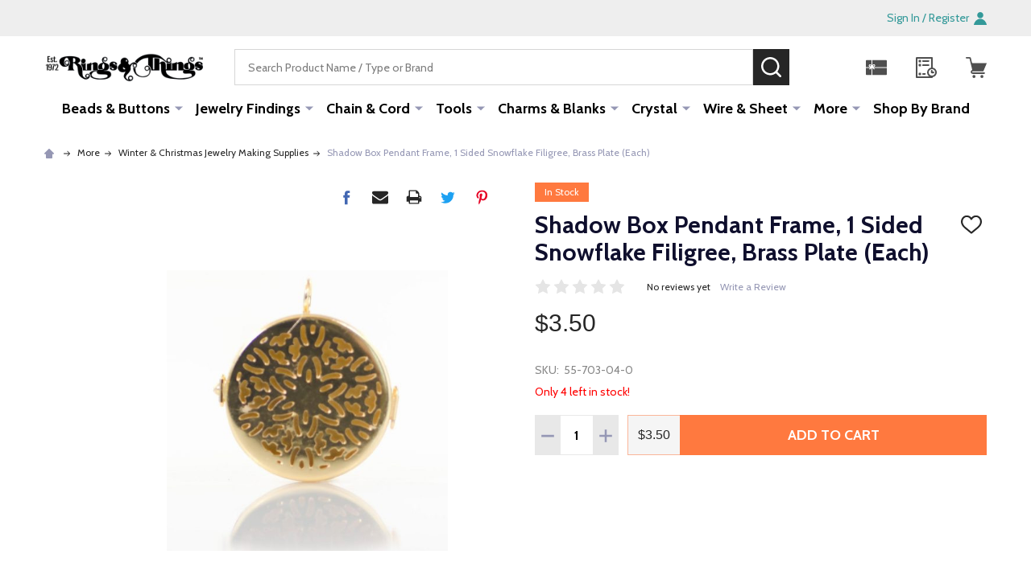

--- FILE ---
content_type: text/html; charset=UTF-8
request_url: https://rings-things.com/Brass-Plated-Shadow-Box-Pendant-Frame-Round-1-Sided-Snowflake-Filigree-Pattern
body_size: 34357
content:
    <!DOCTYPE html>
<html class="no-js" lang="en">
        <head>
        <title>55-703-04-0 Brass Plated Shadow Box Pendant Frame, Round, 1 Sided Snowflake Filigree Pattern - (Clearance) - Rings &amp; Things</title>
        <link rel="dns-prefetch preconnect" href="https://cdn11.bigcommerce.com/s-gs8i91i86y" crossorigin><link rel="dns-prefetch preconnect" href="https://fonts.googleapis.com/" crossorigin><link rel="dns-prefetch preconnect" href="https://fonts.gstatic.com/" crossorigin>
        <meta property="product:price:amount" content="3.5" /><meta property="product:price:currency" content="USD" /><meta property="og:url" content="https://rings-things.com/Brass-Plated-Shadow-Box-Pendant-Frame-Round-1-Sided-Snowflake-Filigree-Pattern" /><meta property="og:site_name" content="Rings & Things" /><meta name="keywords" content="rings, beads, gemstones, rhinestones, clasps, crystal, wholesale beads, ear posts"><link rel='canonical' href='https://rings-things.com/Brass-Plated-Shadow-Box-Pendant-Frame-Round-1-Sided-Snowflake-Filigree-Pattern' /><meta name='platform' content='bigcommerce.stencil' /><meta property="og:type" content="product" />
<meta property="og:title" content="Shadow Box Pendant Frame, 1 Sided Snowflake Filigree, Brass Plate (Each)" />
<meta property="og:description" content="Huge selection of jewelry-making supplies, findings, and beads. Get free shipping, quality jewelry components, wholesale price breaks, and how-tos for DIY crafters." />
<meta property="og:image" content="https://cdn11.bigcommerce.com/s-gs8i91i86y/products/5154/images/7173/88b2bd299788fd32c5b6f212b957ed59db6c9c52__74987.1745223524.386.513.jpg?c=1" />
<meta property="og:availability" content="instock" />
<meta property="pinterest:richpins" content="enabled" />
        
         

        <link href="https://cdn11.bigcommerce.com/s-gs8i91i86y/product_images/favicon.png" rel="shortcut icon">
        <meta name="viewport" content="width=device-width, initial-scale=1">

        <script>
            document.documentElement.className = document.documentElement.className.replace('no-js', 'js');
        </script>

        <script>
    function browserSupportsAllFeatures() {
        return window.Promise
            && window.fetch
            && window.URL
            && window.URLSearchParams
            && window.WeakMap
            // object-fit support
            && ('objectFit' in document.documentElement.style);
    }

    function loadScript(src) {
        var js = document.createElement('script');
        js.src = src;
        js.onerror = function () {
            console.error('Failed to load polyfill script ' + src);
        };
        document.head.appendChild(js);
    }

    if (!browserSupportsAllFeatures()) {
        loadScript('https://cdn11.bigcommerce.com/s-gs8i91i86y/stencil/fdbf1cb0-0a2e-013d-5e98-5af9327f4d40/e/96750130-8f26-013e-284a-5ef2c345fd0c/dist/theme-bundle.polyfills.js');
    }
</script>
<!-- preload polyfill -->
<script>!function(n){"use strict";n.loadCSS||(n.loadCSS=function(){});var o=loadCSS.relpreload={};if(o.support=function(){var e;try{e=n.document.createElement("link").relList.supports("preload")}catch(t){e=!1}return function(){return e}}(),o.bindMediaToggle=function(t){var e=t.media||"all";function a(){t.addEventListener?t.removeEventListener("load",a):t.attachEvent&&t.detachEvent("onload",a),t.setAttribute("onload",null),t.media=e}t.addEventListener?t.addEventListener("load",a):t.attachEvent&&t.attachEvent("onload",a),setTimeout(function(){t.rel="stylesheet",t.media="only x"}),setTimeout(a,3e3)},o.poly=function(){if(!o.support())for(var t=n.document.getElementsByTagName("link"),e=0;e<t.length;e++){var a=t[e];"preload"!==a.rel||"style"!==a.getAttribute("as")||a.getAttribute("data-loadcss")||(a.setAttribute("data-loadcss",!0),o.bindMediaToggle(a))}},!o.support()){o.poly();var t=n.setInterval(o.poly,500);n.addEventListener?n.addEventListener("load",function(){o.poly(),n.clearInterval(t)}):n.attachEvent&&n.attachEvent("onload",function(){o.poly(),n.clearInterval(t)})}"undefined"!=typeof exports?exports.loadCSS=loadCSS:n.loadCSS=loadCSS}("undefined"!=typeof global?global:this);</script>
        <script>window.consentManagerTranslations = `{"locale":"en","locales":{"consent_manager.data_collection_warning":"en","consent_manager.accept_all_cookies":"en","consent_manager.gdpr_settings":"en","consent_manager.data_collection_preferences":"en","consent_manager.manage_data_collection_preferences":"en","consent_manager.use_data_by_cookies":"en","consent_manager.data_categories_table":"en","consent_manager.allow":"en","consent_manager.accept":"en","consent_manager.deny":"en","consent_manager.dismiss":"en","consent_manager.reject_all":"en","consent_manager.category":"en","consent_manager.purpose":"en","consent_manager.functional_category":"en","consent_manager.functional_purpose":"en","consent_manager.analytics_category":"en","consent_manager.analytics_purpose":"en","consent_manager.targeting_category":"en","consent_manager.advertising_category":"en","consent_manager.advertising_purpose":"en","consent_manager.essential_category":"en","consent_manager.esential_purpose":"en","consent_manager.yes":"en","consent_manager.no":"en","consent_manager.not_available":"en","consent_manager.cancel":"en","consent_manager.save":"en","consent_manager.back_to_preferences":"en","consent_manager.close_without_changes":"en","consent_manager.unsaved_changes":"en","consent_manager.by_using":"en","consent_manager.agree_on_data_collection":"en","consent_manager.change_preferences":"en","consent_manager.cancel_dialog_title":"en","consent_manager.privacy_policy":"en","consent_manager.allow_category_tracking":"en","consent_manager.disallow_category_tracking":"en"},"translations":{"consent_manager.data_collection_warning":"We use cookies (and other similar technologies) to collect data to improve your shopping experience.","consent_manager.accept_all_cookies":"Accept All Cookies","consent_manager.gdpr_settings":"Settings","consent_manager.data_collection_preferences":"Website Data Collection Preferences","consent_manager.manage_data_collection_preferences":"Manage Website Data Collection Preferences","consent_manager.use_data_by_cookies":" uses data collected by cookies and JavaScript libraries to improve your shopping experience.","consent_manager.data_categories_table":"The table below outlines how we use this data by category. To opt out of a category of data collection, select 'No' and save your preferences.","consent_manager.allow":"Allow","consent_manager.accept":"Accept","consent_manager.deny":"Deny","consent_manager.dismiss":"Dismiss","consent_manager.reject_all":"Reject all","consent_manager.category":"Category","consent_manager.purpose":"Purpose","consent_manager.functional_category":"Functional","consent_manager.functional_purpose":"Enables enhanced functionality, such as videos and live chat. If you do not allow these, then some or all of these functions may not work properly.","consent_manager.analytics_category":"Analytics","consent_manager.analytics_purpose":"Provide statistical information on site usage, e.g., web analytics so we can improve this website over time.","consent_manager.targeting_category":"Targeting","consent_manager.advertising_category":"Advertising","consent_manager.advertising_purpose":"Used to create profiles or personalize content to enhance your shopping experience.","consent_manager.essential_category":"Essential","consent_manager.esential_purpose":"Essential for the site and any requested services to work, but do not perform any additional or secondary function.","consent_manager.yes":"Yes","consent_manager.no":"No","consent_manager.not_available":"N/A","consent_manager.cancel":"Cancel","consent_manager.save":"Save","consent_manager.back_to_preferences":"Back to Preferences","consent_manager.close_without_changes":"You have unsaved changes to your data collection preferences. Are you sure you want to close without saving?","consent_manager.unsaved_changes":"You have unsaved changes","consent_manager.by_using":"By using our website, you're agreeing to our","consent_manager.agree_on_data_collection":"By using our website, you're agreeing to the collection of data as described in our ","consent_manager.change_preferences":"You can change your preferences at any time","consent_manager.cancel_dialog_title":"Are you sure you want to cancel?","consent_manager.privacy_policy":"Privacy Policy","consent_manager.allow_category_tracking":"Allow [CATEGORY_NAME] tracking","consent_manager.disallow_category_tracking":"Disallow [CATEGORY_NAME] tracking"}}`;</script>
        
        <script>
            window.lazySizesConfig = window.lazySizesConfig || {};
            window.lazySizesConfig.loadMode = 1;
        </script>
        <script async src="https://cdn11.bigcommerce.com/s-gs8i91i86y/stencil/fdbf1cb0-0a2e-013d-5e98-5af9327f4d40/e/96750130-8f26-013e-284a-5ef2c345fd0c/dist/theme-bundle.head_async.js"></script>

                <script>
                    (function() {
                        var fonts = ["Google_Cabin_400", "Google_Cabin_700"]
                            .reduce(function(_fonts, font) {
                                var m = font.match(/google_([^_]+)(_(.*))?$/i);
                                if (m) {
                                    _fonts.push([m[1], m[3]]);
                                }
                                return _fonts;
                            }, []);
                        var families = fonts.map(function(font) {
                            return 'family=' + font[0] + (font[1] ? ':wght@' + font[1] : '');
                        }).join('&');
                        function addLink(href, rel, crossorigin) {
                            var link = document.createElement('link');
                            link.href = href;
                            link.rel = rel;
                            if (crossorigin) {
                                link.crossOrigin = crossorigin;
                            }
                            document.head.appendChild(link);
                        }
                        addLink('https://fonts.googleapis.com', 'preconnect');
                        addLink('https://fonts.gstatic.com', 'preconnect', true);
                        addLink('https://fonts.googleapis.com/css2?' + families + '&display=swap', 'stylesheet');
                    })();
                </script>

            <link data-stencil-stylesheet href="https://cdn11.bigcommerce.com/s-gs8i91i86y/stencil/fdbf1cb0-0a2e-013d-5e98-5af9327f4d40/e/96750130-8f26-013e-284a-5ef2c345fd0c/css/theme-961f95a0-1fcf-013e-124a-36ca4020c5ad.css" rel="stylesheet">
            <!-- Start Tracking Code for analytics_facebook -->

<script>
!function(f,b,e,v,n,t,s){if(f.fbq)return;n=f.fbq=function(){n.callMethod?n.callMethod.apply(n,arguments):n.queue.push(arguments)};if(!f._fbq)f._fbq=n;n.push=n;n.loaded=!0;n.version='2.0';n.queue=[];t=b.createElement(e);t.async=!0;t.src=v;s=b.getElementsByTagName(e)[0];s.parentNode.insertBefore(t,s)}(window,document,'script','https://connect.facebook.net/en_US/fbevents.js');

fbq('set', 'autoConfig', 'false', '1354552068704642');
fbq('dataProcessingOptions', ['LDU'], 0, 0);
fbq('init', '1354552068704642', {"external_id":"5baa46a4-4891-4236-a779-12e6846dc239"});
fbq('set', 'agent', 'bigcommerce', '1354552068704642');

function trackEvents() {
    var pathName = window.location.pathname;

    fbq('track', 'PageView', {}, "");

    // Search events start -- only fire if the shopper lands on the /search.php page
    if (pathName.indexOf('/search.php') === 0 && getUrlParameter('search_query')) {
        fbq('track', 'Search', {
            content_type: 'product_group',
            content_ids: [],
            search_string: getUrlParameter('search_query')
        });
    }
    // Search events end

    // Wishlist events start -- only fire if the shopper attempts to add an item to their wishlist
    if (pathName.indexOf('/wishlist.php') === 0 && getUrlParameter('added_product_id')) {
        fbq('track', 'AddToWishlist', {
            content_type: 'product_group',
            content_ids: []
        });
    }
    // Wishlist events end

    // Lead events start -- only fire if the shopper subscribes to newsletter
    if (pathName.indexOf('/subscribe.php') === 0 && getUrlParameter('result') === 'success') {
        fbq('track', 'Lead', {});
    }
    // Lead events end

    // Registration events start -- only fire if the shopper registers an account
    if (pathName.indexOf('/login.php') === 0 && getUrlParameter('action') === 'account_created') {
        fbq('track', 'CompleteRegistration', {}, "");
    }
    // Registration events end

    

    function getUrlParameter(name) {
        var cleanName = name.replace(/[\[]/, '\[').replace(/[\]]/, '\]');
        var regex = new RegExp('[\?&]' + cleanName + '=([^&#]*)');
        var results = regex.exec(window.location.search);
        return results === null ? '' : decodeURIComponent(results[1].replace(/\+/g, ' '));
    }
}

if (window.addEventListener) {
    window.addEventListener("load", trackEvents, false)
}
</script>
<noscript><img height="1" width="1" style="display:none" alt="null" src="https://www.facebook.com/tr?id=1354552068704642&ev=PageView&noscript=1&a=plbigcommerce1.2&eid="/></noscript>

<!-- End Tracking Code for analytics_facebook -->

<!-- Start Tracking Code for analytics_googleanalytics4 -->

<script data-cfasync="false" src="https://cdn11.bigcommerce.com/shared/js/google_analytics4_bodl_subscribers-358423becf5d870b8b603a81de597c10f6bc7699.js" integrity="sha256-gtOfJ3Avc1pEE/hx6SKj/96cca7JvfqllWA9FTQJyfI=" crossorigin="anonymous"></script>
<script data-cfasync="false">
  (function () {
    window.dataLayer = window.dataLayer || [];

    function gtag(){
        dataLayer.push(arguments);
    }

    function initGA4(event) {
         function setupGtag() {
            function configureGtag() {
                gtag('js', new Date());
                gtag('set', 'developer_id.dMjk3Nj', true);
                gtag('config', 'G-KJKKTDW8PV');
            }

            var script = document.createElement('script');

            script.src = 'https://www.googletagmanager.com/gtag/js?id=G-KJKKTDW8PV';
            script.async = true;
            script.onload = configureGtag;

            document.head.appendChild(script);
        }

        setupGtag();

        if (typeof subscribeOnBodlEvents === 'function') {
            subscribeOnBodlEvents('G-KJKKTDW8PV', false);
        }

        window.removeEventListener(event.type, initGA4);
    }

    

    var eventName = document.readyState === 'complete' ? 'consentScriptsLoaded' : 'DOMContentLoaded';
    window.addEventListener(eventName, initGA4, false);
  })()
</script>

<!-- End Tracking Code for analytics_googleanalytics4 -->


<script type="text/javascript" src="https://checkout-sdk.bigcommerce.com/v1/loader.js" defer ></script>
<script src="https://www.google.com/recaptcha/api.js" async defer></script>
<script type="text/javascript">
var BCData = {"product_attributes":{"sku":"55-703-04-0","upc":null,"mpn":null,"gtin":null,"weight":null,"base":true,"image":null,"price":{"without_tax":{"formatted":"$3.50","value":3.5,"currency":"USD"},"tax_label":"Tax"},"stock":4,"instock":true,"stock_message":null,"purchasable":true,"purchasing_message":null,"call_for_price_message":null}};
</script>
<script src='https://hello.zonos.com/hello.js?siteKey=6FMN91RWK1DS'  ></script><!-- Fast Simon --><script async src="https://bigcommerce.instantsearchplus.com/js/acp-magento.js?v=2&mode=bigcommerce&UUID=ad779994-89de-4d56-8009-874ddf7269eb&store=1"></script><!-- Fast Simon --><script class="fast-simon-script">
    var STORE_UUID = "ad779994-89de-4d56-8009-874ddf7269eb";
    var STORE_ID = Number("1");
    var FAST_SEARCH_HANDLE = "/search-results/";
    var FAST_ENDPOINT = "https://api.fastsimon.com";

    var FAST_CONFIG = {"backInStockProvider": 0,"badges": [],"categoryFilterType": {"collections": 3,"search": 3},"categoryNavigationTree": true,"collectionsPersonalization": {"active": false,"avoidCategories": [],"avoidProducts": null,"disableCategories": [],"maxRecencyLimit": 365,"recencyLimit": 365},"css": "div.removable-tags-wrapper .removable-tag {\r\n    border-radius: 0;\r\n    height: 22px;\r\n}\r\n\r\n.removable-tag, .add-to-cart-button, .title, .summaryWrapper, .fs-grid-view-buttons, .fs-filters-title-text, .fs-grid-view-buttons, .fs-product-title, .fs-compare, .price, .fs-total-results-text, .select__trigger, .fs-custom-options, .category-title, .filters-option-text, .fs-serp-filter-count, .fs-modern-select-custom-option, .filters-button-wrapper, .fs-modern-mobile-filters-clear-all-button {\r\n    font-family: Harmonia Sans, sans-serif !important;\r\n}\r\n\r\n.category-items .checkbox span.checkmark.fs-serp-checkmark {\r\n    background-color: #e0e0e0;\r\n}\r\n\r\n.button-wrapper {\r\n    text-align: center;\r\n}\r\n\r\n    .button-wrapper .add-to-cart-button {\r\n        width: 90%;\r\n    }\r\n\r\n.product-card .image {\r\n    border: 1px solid transparent;\r\n    border-radius: 0;\r\n}\r\n\r\n.compare-container {\r\n    margin-right: 5px;\r\n}\r\n\r\ndiv.custom-options .fs-custom-option.selected {\r\n    background-color: #eefac5;\r\n    color: black;\r\n    border-top-left-radius: 0;\r\n    border-top-right-radius: 0;\r\n}\r\n\r\n.custom-options.open {\r\n    border-radius: 0;\r\n}\r\n\r\ndiv.fs-selected-checkbox .checkmark {\r\n    background-color: #908a7d;\r\n}\r\n\r\n.select.fs-select {\r\n    border-radius: 0;\r\n}\r\n\r\nspan.buttons-wrapper div.filters-button-wrapper {\r\n    border-radius: 0;\r\n    color: black;\r\n}\r\n\r\nspan.add-to-cart-button-wrapper > div.button-quantity-wrapper {\r\n    flex-direction: row;\r\n}\r\n\r\ndiv.pagination-wrapper > span.arrow-button-wrapper, div.pagination-wrapper > span.center-pages-wrapper {\r\n    border-radius: 0 !important;\r\n}\r\n\r\nli.wheel-item > a > img[class^=\"fs-result-page\"] {\r\n    border-radius: 0 !important;\r\n}\r\n\r\nli.wheel-item > a > label {\r\n    text-align: center;\r\n}\r\n.reviews-count.fs-reviews-avg {\r\n    display: none;\r\n}\r\n\r\narticle > div > img {\r\n    display: none;\r\n}\r\n\r\n@media screen and (max-width: 520px) {\r\n    .top-center-container {\r\n        position: sticky;\r\n        top: 0;\r\n        z-index: 10000;\r\n    }\r\n}\r\n\r\n@media screen and (max-width: 820px) {\r\n    .button-wrapper .add-to-cart-button {\r\n        width: 80%;\r\n    }\r\n\r\n    div.fs-top-right-buttons-wrapper .select-wrapper.fs-select-wrapper {\r\n        max-width: unset;\r\n        min-width: 110px;\r\n    }\r\n\r\n    .fs-modern-select-custom-option.fs-modern-select-selected-option {\r\n        background-color: #eefac5;\r\n    }\r\n}\r\n\r\n@media screen and (min-width: 820px) {\r\n    .image {\r\n        transition: all 0.25s ease 0s, filter 0.25s ease 0s;\r\n    }\r\n\r\n        .image:hover {\r\n            transform: scale(1.1);\r\n        }\r\n}\r\n","currency": "USD","customIcons": [],"custom_swatches_css": {"black_satin": "{background: black;}"},"default_sort": {"categories": "relevency","custom": {},"search": "relevency"},"domain": null,"imageOptimization": false,"isContent": false,"isSPA": false,"kind": "BigCommerce","language": "en","pricing": {"avoidPricesForNonLoginUsers": false,"currencyConversionRate": "1.00","currencySymbolPosition": "auto","priceRangeFormat": "from_min","showPriceWithoutDecimals": false},"quickViewAttributes": [],"searchPersonalization": false,"settings": {"desktopSettings": {"collections": {"categoriesWheelsOnCollections": true,"categoriesWheelsOnSerp": true,"isCustomCarouselIcons": false,"leftArrowIconName": "","numberOfWheelTitleLines": 3,"rightArrowIconName": "","wheelSize": 85},"filters": {"backgroundColor": "unset","btnColor": "#747a80","btnDimensions": {"height": "auto","width": "auto","x": "0","y": "0"},"btnFont": {"font": "Cabin","fontSize": "14px","fontWeight": "400","letterSpacing": "0.25px","lineHeight": "auto","textAlign": "center"},"colorsFilter": "swatches","filtersButtonCustomIconName": "","filtersTopBar": false,"inStockFilter": "switch","isActive": true,"isCustomIcon": false,"layout": "vertical","numberOfOpenFacets": "all","numberOfOpenNarrows": "default","onSaleFilter": "switch","optionsColor": "#000000","optionsFont": {"font": "Cabin","fontSize": "14px","fontWeight": "400","letterSpacing": "0.25px","lineHeight": "auto","textAlign": "left"},"priceFilterSlider": false,"removableTags": {"backgroundColor": "unset","border": "1px solid #ccc","borderRadius": "unset","color": "#000000","dimensions": {"height": "auto","width": "auto","x": "0","y": "0"},"font": {"font": "Cabin","fontSize": "14px","fontWeight": "400","letterSpacing": "0.25px","lineHeight": "auto","textAlign": "left"},"inFilters": false,"isActive": true,"onTopPage": true,"shadow": "unset"},"searchWithinFilters": {"backgroundColor": "none","border": "1px solid #000000","borderRadius": "unset","color": "none","dimensions": {"height": "auto","width": "auto","x": "0","y": "0"},"isActive": false,"placeHolder": "Search...","shadow": "unset"},"searchWithinResults": {"backgroundColor": "none","border": "1px solid #000000","borderRadius": "unset","color": "none","dimensions": {"height": "auto","width": "auto","x": "0","y": "0"},"isActive": true,"placeHolder": "Search...","shadow": "unset"},"showHideFiltersButton": {"backgroundColor": "none","border": "1px solid #ccc","borderRadius": "unset","color": "#999","dimensions": {"height": "auto","width": "auto","x": "0","y": "0"},"font": {"font": "Cabin","fontSize": "14px","fontWeight": "400","letterSpacing": "0.25px","lineHeight": "auto","textAlign": "left"},"isActive": true,"shadow": "unset","text": "Show / Hide Filters"},"showMoreButton": true,"slideDirection": "left","titlesBackground": "unset","titlesColor": "#000000","titlesFont": {"font": "Cabin","fontSize": "14px","fontWeight": "400","letterSpacing": "0.25px","lineHeight": "auto","textAlign": "left"}},"productGrid": {"articlesTab": {"layout": "modern"},"backgroundColor": "none","font": {"font": "Cabin","fontSize": "14px","fontWeight": "400","letterSpacing": "0.25px","lineHeight": "auto","textAlign": "left"},"gridColumnGap": "5px","gridRowGap": "5px","gridViewButton": false,"gridViewIcon": "","isGridViewCustomIcon": false,"listViewIcon": "","numberOfColumns": "4","numberOfRows": "25","pagePadding": "30px","pageTitle": {"color": "#0f0f2d","dimensions": {"height": "auto","width": "auto","x": "0","y": "0"},"font": {"font": "Cabin","fontSize": "35px","fontWeight": "bold","letterSpacing": "0.25px","lineHeight": "auto","textAlign": "center"},"isActive": true,"margin": "unset","numberOfLines": "1"},"pagination": {"isCustomIcon": false,"leftArrowIcon": "","loadMore": false,"loadMoreAfter": 3,"paginationProgress": false,"paginationType": "pagination","progressBarColor": "#571eae","rightArrowIcon": ""},"product": {"addToCart": {"addToCartPosition": "product bottom","addToCartType": "product level","ajaxAnimation": false,"backgroundColor": "#ff793f","backgroundColorOnHover": "unset","border": "unset","borderColorOnHover": "unset","borderRadius": "0","changeColorsOnHover": true,"color": "#ffffff","dimensions": {"height": "auto","width": "auto","x": "0","y": "0"},"font": {"font": "Cabin","fontSize": "14px","fontWeight": "500","letterSpacing": "0.25px","lineHeight": "auto","textAlign": "right"},"gridPosition": {"areaName": "addToCart","numOfCols": 3,"row": 5},"isActive": true,"margin": "unset","quantitySelector": true,"shadow": "unset","showOnHover": true,"text": "ADD TO CART","textColorsOnHover": "unset"},"backInStock": {"backInStockPosition": "product bottom","backgroundColor": "#ffffff","backgroundColorOnHover": "#4e87ff","border": "1px solid #4E87FF","borderColorOnHover": "#4E87FF","borderRadius": "unset","changeColorsOnHover": true,"color": "#4e87ff","dimensions": {"height": "auto","width": "auto","x": "0","y": "0"},"font": {"font": "Cabin","fontSize": "14px","fontWeight": "400","letterSpacing": "0.25px","lineHeight": "auto","textAlign": "left"},"gridPosition": {"areaName": "backInStock","numOfCols": 3,"row": 5},"isActive": false,"margin": "unset","shadow": "unset","showOnHover": true,"text": "Notify me","textColorsOnHover": "#ffffff"},"backgroundColor": "#FFFFFF","border": "1px solid #DDDDDD","borderRadius": "0","colorSwatches": {"changeVariantOnHover": false,"dimensions": {"height": "auto","width": "auto","x": "0","y": "0"},"enableOutOfStockSwatches": false,"gridPosition": {"areaName": "colorSwatches","numOfCols": 3,"row": 6},"isActive": true,"margin": "unset","maxSwatches": 6,"swatchesType": 0},"compare": {"color": "#5e5b64","dimensions": {"height": "auto","width": "auto","x": "0","y": "0"},"font": {"font": "Cabin","fontSize": "13px","fontWeight": "400","letterSpacing": "0.25px","lineHeight": "auto","textAlign": "right"},"gridPosition": {"areaName": "compare","numOfCols": 1,"row": 2},"isActive": true,"margin": "unset","shadow": "unset"},"description": {"color": "#000000","dimensions": {"height": "auto","width": "auto","x": "0","y": "0"},"font": {"font": "Cabin","fontSize": "14px","fontWeight": "400","letterSpacing": "0.25px","lineHeight": "auto","textAlign": "left"},"gridPosition": {"areaName": "description","numOfCols": 3,"row": 4},"isActive": false,"margin": "unset","numberOfLines": "2","saveSpaceForLineClamp": true,"shadow": "unset"},"dimensions": {"height": "auto","width": "auto","x": "0","y": "0"},"imageCarousel": false,"imageFit": "contain","imageRatio": 1,"inStock": {"backgroundColor": "unset","border": "1px solid #e5e5e5","borderRadius": "9px","color": "#1abc9c","dimensions": {"height": "auto","width": "auto","x": "0","y": "0"},"font": {"font": "Cabin","fontSize": "11px","fontWeight": "400","letterSpacing": "0.25px","lineHeight": "auto","textAlign": "left"},"gridPosition": {"areaName": "inStock","numOfCols": 1,"row": 1},"isActive": false,"margin": "unset","shadow": "unset","text": "In Stock"},"info": {"gridAreas": "\"SKU SKU SKU SKU\" \"title title title title\" \"compare compare price price\" \"colorSwatches colorSwatches colorSwatches colorSwatches\" \"reviews reviews reviews reviews\" ","gridAreasObj": [{"h": 1,"i": "title","maxH": 1,"maxW": 4,"moved": false,"static": false,"w": 4,"x": 0,"y": 1},{"h": 1,"i": "price","maxH": 1,"maxW": 4,"moved": false,"static": false,"w": 2,"x": 2,"y": 2},{"h": 1,"i": "compare","maxH": 1,"maxW": 4,"moved": false,"static": false,"w": 2,"x": 0,"y": 2},{"h": 1,"i": "SKU","maxH": 1,"maxW": 4,"moved": false,"static": false,"w": 4,"x": 0,"y": 0},{"h": 1,"i": "colorSwatches","maxH": 1,"maxW": 4,"moved": false,"static": false,"w": 4,"x": 0,"y": 3},{"h": 1,"i": "reviews","maxH": 1,"maxW": 4,"moved": false,"static": false,"w": 4,"x": 0,"y": 4}],"padding": "3px"},"isCustomCarouselIcons": false,"leftArrowIconName": "","leftArrowSlideDirection": "left","lookALike": {"backgroundColor": "none","border": "1px solid #000000","borderRadius": "unset","buttonText": "Similar Styles","color": "#000000","dimensions": {"height": "auto","width": "auto","x": "0","y": "0"},"font": {"font": "Cabin","fontSize": "14px","fontWeight": "400","letterSpacing": "0.25px","lineHeight": "auto","textAlign": "left"},"gridPosition": {"areaName": "lookALike","numOfCols": 2,"row": 1},"isActive": false,"margin": "unset","text": "Look-A-Like","titleText": "SIMILAR STYLES WE THINK YOU\u2019LL LOVE"},"outOfStock": {"backgroundColor": "unset","border": "1px solid #e5e5e5","borderRadius": "9px","color": "#bc1a1a","dimensions": {"height": "auto","width": "auto","x": "0","y": "0"},"font": {"font": "Cabin","fontSize": "11px","fontWeight": "400","letterSpacing": "0.25px","lineHeight": "auto","textAlign": "left"},"gridPosition": {"areaName": "outOfStock","numOfCols": 1,"row": 0},"isActive": true,"margin": "unset","shadow": "unset","text": "Out of Stock"},"padding": "3px","price": {"alignIfCompare": "left","color": "#000000","colorIfCompareEnable": "#242427","currency": "auto","dimensions": {"height": "auto","width": "auto","x": "0","y": "0"},"font": {"font": "Cabin","fontSize": "16px","fontWeight": "400","letterSpacing": "0.25px","lineHeight": "auto","textAlign": "center"},"gridPosition": {"areaName": "price","numOfCols": 1,"row": 2},"isActive": true,"margin": "unset","shadow": "unset"},"quickView": {"backgroundColor": "none","border": "1px solid #000000","borderRadius": "unset","color": "#000000","defaultStoreQuickview": false,"dimensions": {"height": "auto","width": "auto","x": "0","y": "0"},"font": {"font": "Cabin","fontSize": "14px","fontWeight": "400","letterSpacing": "0.25px","lineHeight": "auto","textAlign": "left"},"gridPosition": {"areaName": "quickView","numOfCols": 3,"row": 1},"isActive": false,"margin": "unset","text": "Quick View","theme": "modern"},"reviews": {"color": "#00b67a","dimensions": {"height": "auto","width": "auto","x": "0","y": "0"},"font": {"font": "Cabin","fontSize": "14px","fontWeight": "400","letterSpacing": "0.25px","lineHeight": "auto","textAlign": "center"},"gridPosition": {"areaName": "reviews","numOfCols": 3,"row": 3},"isActive": true,"margin": "unset","noReviewsStarsColor": "#9F9F9F","reviewsCount": true,"shadow": "unset","size": "24","widgetForNoReview": false},"rightArrowIconName": "","rightArrowSlideDirection": "right","shadow": "unset","showBorderOnHover": false,"sku": {"color": "#9b9b9b","dimensions": {"height": "auto","width": "auto","x": "0","y": "0"},"font": {"font": "Cabin","fontSize": "14px","fontWeight": "400","letterSpacing": "0.25px","lineHeight": "auto","textAlign": "center"},"gridPosition": {"areaName": "SKU","numOfCols": 3,"row": 1},"isActive": true,"margin": "auto","shadow": "unset"},"title": {"color": "#000000","dimensions": {"height": "auto","width": "auto","x": "0","y": "0"},"font": {"font": "Cabin","fontSize": "14px","fontWeight": "400","letterSpacing": "0.25px","lineHeight": "1.5","textAlign": "center"},"gridPosition": {"areaName": "title","numOfCols": 3,"row": 1},"isActive": true,"margin": "auto","numberOfLines": "2","saveSpaceForLineClamp": true},"vendor": {"color": "#000000","dimensions": {"height": "auto","width": "auto","x": "0","y": "0"},"font": {"font": "Cabin","fontSize": "14px","fontWeight": "400","letterSpacing": "0.25px","lineHeight": "auto","textAlign": "left"},"gridPosition": {"areaName": "vendor","numOfCols": 3,"row": 4},"isActive": false,"margin": "auto","shadow": "unset"},"wishList": {"checkedColor": "#ff1493","checkedIconName": "","dimensions": {"height": "auto","width": "auto","x": "0","y": "0"},"gridPosition": {"areaName": "wishlist","numOfCols": 1,"row": 1},"isActive": false,"isCustomIcon": false,"margin": "unset","notCheckedColor": "#ff1493","notCheckedIconName": "","position": "top-left","size": "24"}},"quickViewModal": {"animationDuration": 400,"animationInX": 0,"animationInY": -200,"animationOutX": 0,"animationOutY": -100,"closeButtonCustomIconName": "","height": "70%","imagesBar": false,"imagesInside": false,"imagesPosition": "left","isCustomIconClose": false,"openingDirection": "top to bottom","quantityBorder": "unset","quantityBorderRadius": "unset","quantityFont": {"font": "Cabin","fontSize": "14px","fontWeight": "500","letterSpacing": "0.25px","lineHeight": "auto","textAlign": "center"},"quantityFontColor": "#000000","quantityLayout": "classic","quantityTitle": "Qty","theme": "classic","width": "70%"},"scrollToTopSettings": {"active": false,"backgroundColor": "black","fontFamily": "inherit","fontSize": "16px","fontWeight": 600,"iconName": "","iconPosition": "right","isCustomIcon": false,"text": "Scroll To Top","textColor": "white"}},"searchBox": {"border": "1px solid #000000","borderRadius": "unset","dimensions": {"height": "auto","width": "auto","x": "0","y": "0"},"isActive": false,"placeHolder": "Search..."},"sorting": {"btnDimensions": {"height": "auto","width": "auto","x": "0","y": "0"},"buttonBackground": "#FFFFFF","buttonBorder": "1px solid #cccccc","buttonBorderRadius": "0","buttonColor": "#000000","color": "unset","defaultOption": "relevency","dimensions": {"height": "auto","width": "auto","x": "0","y": "0"},"isActive": true,"isCustomIcon": false,"mobileLayout": "classic","modalBackground": "#FFFFFF","modalBorderRadius": "16px 16px 0 0","modalHeight": "fit-content","optionsColor": "#000000","optionsFont": {"font": "Cabin","fontSize": "14px","fontWeight": "500","letterSpacing": "0.25px","lineHeight": "auto","textAlign": "center"},"optionsHeight": "40px","selectedBackground": "#dfdfdf","sortOptions": ["relevency","price_min_to_max","price_max_to_min","reviews"],"sortingButtonCustomIconName": "","sortingOptions": [{"active": true,"backendName": "relevency","customName": "Best Match"},{"active": true,"backendName": "price_min_to_max","customName": "Price: Low to High"},{"active": true,"backendName": "price_max_to_min","customName": "Price: High to Low"},{"active": true,"backendName": "creation_date","customName": "Newest Arrivals"},{"active": false,"backendName": "reviews","customName": "Customer Rating"},{"active": false,"backendName": "creation_date_oldest","customName": "Oldest Products"},{"active": true,"backendName": "a_to_z","customName": "Alphabetical: A-Z"},{"active": true,"backendName": "z_to_a","customName": "Alphabetical: Z-A"},{"active": true,"backendName": "popularity","customName": "Popularity"}],"titleColor": "#000000","titleFont": {"font": "Cabin","fontSize": "16px","fontWeight": "600","letterSpacing": "0.25px","lineHeight": "auto","textAlign": "center"},"titleHeight": "54px"}},"mobileSettings": {"collections": {"categoriesWheelsOnCollections": false,"categoriesWheelsOnSerp": false,"isCustomCarouselIcons": false,"leftArrowIconName": "","numberOfWheelTitleLines": 2,"rightArrowIconName": "","wheelSize": 75},"filters": {"backgroundColor": "#f1f1e9","btnColor": "#000000","btnDimensions": {"height": "auto","width": "auto","x": "0","y": "0"},"btnFont": {"font": "Cabin","fontSize": "13px","fontWeight": "400","letterSpacing": "0.25px","lineHeight": "auto","textAlign": "center"},"btnRadius": "20px","colorsFilter": "swatches","filtersButtonCustomIconName": "","filtersTopBar": false,"inStockFilter": "switch","isActive": true,"isCustomIcon": false,"layout": "modern-design","numberOfOpenFacets": "all","numberOfOpenNarrows": "default","onSaleFilter": "switch","optionsColor": "#000000","optionsFont": {"font": "Cabin","fontSize": "14px","fontWeight": "400","letterSpacing": "0.25px","lineHeight": "auto","textAlign": "left"},"priceFilterSlider": false,"removableTags": {"backgroundColor": "unset","border": "1px solid #ccc","borderRadius": "0","color": "#000000","dimensions": {"height": "auto","width": "auto","x": "0","y": "0"},"font": {"font": "Cabin","fontSize": "14px","fontWeight": "400","letterSpacing": "0.25px","lineHeight": "auto","textAlign": "left"},"inFilters": false,"isActive": true,"onTopPage": true,"shadow": "unset"},"searchWithinFilters": {"backgroundColor": "none","border": "1px solid #000000","borderRadius": "unset","color": "none","dimensions": {"height": "auto","width": "auto","x": "0","y": "0"},"isActive": true,"placeHolder": "Search...","shadow": "unset"},"searchWithinResults": {"backgroundColor": "none","border": "1px solid #000000","borderRadius": "unset","color": "none","dimensions": {"height": "auto","width": "auto","x": "0","y": "0"},"isActive": false,"placeHolder": "Search...","shadow": "unset"},"showHideFiltersButton": {"backgroundColor": "none","border": "1px solid #ccc","borderRadius": "unset","color": "#999","dimensions": {"height": "auto","width": "auto","x": "0","y": "0"},"font": {"font": "Cabin","fontSize": "14px","fontWeight": "400","letterSpacing": "0.25px","lineHeight": "auto","textAlign": "left"},"isActive": false,"shadow": "unset","text": "Show / Hide Filters"},"showMoreButton": false,"slideDirection": "left","titlesBackground": "unset","titlesColor": "#000000","titlesFont": {"font": "Cabin","fontSize": "14px","fontWeight": "400","letterSpacing": "0.25px","lineHeight": "auto","textAlign": "left"}},"productGrid": {"articlesTab": {"layout": "modern"},"backgroundColor": "#f1f1e9","font": {"font": "Cabin","fontSize": "14px","fontWeight": "400","letterSpacing": "0.25px","lineHeight": "auto","textAlign": "left"},"gridColumnGap": "0px","gridRowGap": "2px","gridViewButton": false,"gridViewIcon": "","isGridViewCustomIcon": false,"listViewIcon": "","numberOfColumns": "1","numberOfRows": "10","pagePadding": "10px","pageTitle": {"color": "#0f0f2d","dimensions": {"height": "auto","width": "auto","x": "0","y": "0"},"font": {"font": "Cabin","fontSize": "35px","fontWeight": "bold","letterSpacing": "0.25px","lineHeight": "auto","textAlign": "center"},"isActive": true,"margin": "unset","numberOfLines": "1"},"pagination": {"isCustomIcon": false,"leftArrowIcon": "","loadMore": false,"loadMoreAfter": 3,"paginationProgress": false,"paginationType": "pagination","progressBarColor": "#571eae","rightArrowIcon": ""},"product": {"addToCart": {"addToCartPosition": "product bottom","addToCartType": "product level","ajaxAnimation": false,"backgroundColor": "#ff793f","backgroundColorOnHover": "unset","border": "unset","borderColorOnHover": "unset","borderRadius": "0","changeColorsOnHover": true,"color": "#ffffff","dimensions": {"height": "auto","width": "auto","x": "0","y": "0"},"font": {"font": "Cabin","fontSize": "14px","fontWeight": "500","letterSpacing": "0.25px","lineHeight": "auto","textAlign": "right"},"gridPosition": {"areaName": "addToCart","numOfCols": 3,"row": 5},"isActive": true,"margin": "unset","quantitySelector": true,"shadow": "unset","showOnHover": false,"text": "ADD TO CART","textColorsOnHover": "#dffa98"},"backInStock": {"backInStockPosition": "product bottom","backgroundColor": "#ffffff","backgroundColorOnHover": "#4e87ff","border": "1px solid #4E87FF","borderColorOnHover": "#4E87FF","borderRadius": "unset","changeColorsOnHover": true,"color": "#4e87ff","dimensions": {"height": "auto","width": "auto","x": "0","y": "0"},"font": {"font": "Cabin","fontSize": "14px","fontWeight": "400","letterSpacing": "0.25px","lineHeight": "auto","textAlign": "left"},"gridPosition": {"areaName": "backInStock","numOfCols": 3,"row": 5},"isActive": false,"margin": "unset","shadow": "unset","showOnHover": true,"text": "Notify me","textColorsOnHover": "#ffffff"},"backgroundColor": "#FFFFFF","border": "1px solid #DDDDDD","borderRadius": "0","colorSwatches": {"changeVariantOnHover": false,"dimensions": {"height": "auto","width": "auto","x": "0","y": "0"},"enableOutOfStockSwatches": false,"gridPosition": {"areaName": "colorSwatches","numOfCols": 3,"row": 6},"isActive": false,"margin": "unset","maxSwatches": 6,"swatchesType": 0},"compare": {"color": "#5e5b64","dimensions": {"height": "auto","width": "auto","x": "0","y": "0"},"font": {"font": "Cabin","fontSize": "13px","fontWeight": "400","letterSpacing": "0.25px","lineHeight": "auto","textAlign": "right"},"gridPosition": {"areaName": "compare","numOfCols": 1,"row": 2},"isActive": true,"margin": "unset","shadow": "unset"},"description": {"color": "#000000","dimensions": {"height": "auto","width": "auto","x": "0","y": "0"},"font": {"font": "Cabin","fontSize": "14px","fontWeight": "400","letterSpacing": "0.25px","lineHeight": "auto","textAlign": "left"},"gridPosition": {"areaName": "description","numOfCols": 3,"row": 4},"isActive": false,"margin": "unset","numberOfLines": "2","saveSpaceForLineClamp": true,"shadow": "unset"},"dimensions": {"height": "auto","width": "auto","x": "0","y": "0"},"imageCarousel": false,"imageFit": "cover","imageRatio": 0.666666,"inStock": {"backgroundColor": "unset","border": "1px solid #e5e5e5","borderRadius": "9px","color": "#1abc9c","dimensions": {"height": "auto","width": "auto","x": "0","y": "0"},"font": {"font": "Cabin","fontSize": "11px","fontWeight": "400","letterSpacing": "0.25px","lineHeight": "auto","textAlign": "left"},"gridPosition": {"areaName": "inStock","numOfCols": 1,"row": 1},"isActive": false,"margin": "unset","shadow": "unset","text": "In Stock"},"info": {"gridAreas": "\"title title title title\" \"compare compare price price\" ","gridAreasObj": [{"h": 1,"i": "title","maxH": 1,"maxW": 4,"moved": false,"static": false,"w": 4,"x": 0,"y": 0},{"h": 1,"i": "price","maxH": 1,"maxW": 4,"moved": false,"static": false,"w": 2,"x": 2,"y": 1},{"h": 1,"i": "compare","maxH": 1,"maxW": 4,"moved": false,"static": false,"w": 2,"x": 0,"y": 1}],"padding": "3px"},"isCustomCarouselIcons": false,"leftArrowIconName": "","leftArrowSlideDirection": "left","lookALike": {"backgroundColor": "none","border": "1px solid #000000","borderRadius": "unset","buttonText": "Similar Styles","color": "#000000","dimensions": {"height": "auto","width": "auto","x": "0","y": "0"},"font": {"font": "Cabin","fontSize": "14px","fontWeight": "400","letterSpacing": "0.25px","lineHeight": "auto","textAlign": "left"},"gridPosition": {"areaName": "lookALike","numOfCols": 2,"row": 1},"isActive": false,"margin": "unset","text": "Look-A-Like","titleText": "SIMILAR STYLES WE THINK YOU\u2019LL LOVE"},"outOfStock": {"backgroundColor": "unset","border": "1px solid #e5e5e5","borderRadius": "9px","color": "#bc1a1a","dimensions": {"height": "auto","width": "auto","x": "0","y": "0"},"font": {"font": "Cabin","fontSize": "11px","fontWeight": "400","letterSpacing": "0.25px","lineHeight": "auto","textAlign": "left"},"gridPosition": {"areaName": "outOfStock","numOfCols": 1,"row": 0},"isActive": false,"margin": "unset","shadow": "unset","text": "Out of Stock"},"padding": "3px","price": {"alignIfCompare": "left","color": "#000000","colorIfCompareEnable": "#242427","currency": "auto","dimensions": {"height": "auto","width": "auto","x": "0","y": "0"},"font": {"font": "Cabin","fontSize": "16px","fontWeight": "400","letterSpacing": "0.25px","lineHeight": "auto","textAlign": "center"},"gridPosition": {"areaName": "price","numOfCols": 1,"row": 2},"isActive": true,"margin": "unset","shadow": "unset"},"quickView": {"backgroundColor": "none","border": "1px solid #000000","borderRadius": "unset","color": "#000000","defaultStoreQuickview": false,"dimensions": {"height": "auto","width": "auto","x": "0","y": "0"},"font": {"font": "Cabin","fontSize": "14px","fontWeight": "400","letterSpacing": "0.25px","lineHeight": "auto","textAlign": "left"},"gridPosition": {"areaName": "quickView","numOfCols": 3,"row": 1},"isActive": false,"margin": "unset","text": "Quick View","theme": "modern"},"reviews": {"color": "#00b67a","dimensions": {"height": "auto","width": "auto","x": "0","y": "0"},"font": {"font": "Cabin","fontSize": "14px","fontWeight": "400","letterSpacing": "0.25px","lineHeight": "auto","textAlign": "center"},"gridPosition": {"areaName": "reviews","numOfCols": 3,"row": 3},"isActive": false,"margin": "unset","noReviewsStarsColor": "#9F9F9F","reviewsCount": true,"shadow": "unset","size": "24","widgetForNoReview": false},"rightArrowIconName": "","rightArrowSlideDirection": "right","shadow": "unset","showBorderOnHover": false,"sku": {"color": "#9b9b9b","dimensions": {"height": "auto","width": "auto","x": "0","y": "0"},"font": {"font": "Cabin","fontSize": "14px","fontWeight": "400","letterSpacing": "0.25px","lineHeight": "auto","textAlign": "center"},"gridPosition": {"areaName": "SKU","numOfCols": 3,"row": 1},"isActive": false,"margin": "auto","shadow": "unset"},"title": {"color": "#000000","dimensions": {"height": "auto","width": "auto","x": "0","y": "0"},"font": {"font": "Cabin","fontSize": "17px","fontWeight": "400","letterSpacing": "0.25px","lineHeight": "1.5","textAlign": "center"},"gridPosition": {"areaName": "title","numOfCols": 3,"row": 1},"isActive": true,"margin": "auto","numberOfLines": "2","saveSpaceForLineClamp": true},"vendor": {"color": "#000000","dimensions": {"height": "auto","width": "auto","x": "0","y": "0"},"font": {"font": "Cabin","fontSize": "14px","fontWeight": "400","letterSpacing": "0.25px","lineHeight": "auto","textAlign": "left"},"gridPosition": {"areaName": "vendor","numOfCols": 3,"row": 4},"isActive": false,"margin": "auto","shadow": "unset"},"wishList": {"checkedColor": "#ff1493","checkedIconName": "","dimensions": {"height": "auto","width": "auto","x": "0","y": "0"},"font": {"font": "Arial","fontSize": "14px","fontWeight": "400","letterSpacing": "0.25px","lineHeight": "auto","textAlign": "left"},"gridPosition": {"areaName": "wishlist","numOfCols": 1,"row": 1},"isActive": false,"isCustomIcon": false,"location": "on-image","margin": "unset","notCheckedColor": "#ff1493","notCheckedIconName": "","padding": "10px","position": "top-left","size": "24"}},"quickViewModal": {"animationDuration": 400,"animationInX": 0,"animationInY": 2000,"animationOutX": -500,"animationOutY": 0,"closeButtonCustomIconName": "","height": "70%","imagesBar": false,"imagesInside": false,"imagesPosition": "left","isCustomIconClose": false,"openingDirection": "bottom to top","quantityBorder": "unset","quantityBorderRadius": "unset","quantityFont": {"font": "Cabin","fontSize": "14px","fontWeight": "500","letterSpacing": "0.25px","lineHeight": "auto","textAlign": "center"},"quantityFontColor": "#000000","quantityLayout": "classic","quantityTitle": "Qty","theme": "classic","width": "70%"},"scrollToTopSettings": {"active": false,"backgroundColor": "black","fontFamily": "inherit","fontSize": "16px","fontWeight": 600,"iconName": "","iconPosition": "right","isCustomIcon": false,"text": "Scroll To Top","textColor": "white"},"stickyHeaderBackground": "#ffffff","stickyMobileHeader": true},"searchBox": {"border": "1px solid #000000","borderRadius": "unset","dimensions": {"height": "auto","width": "auto","x": "0","y": "0"},"isActive": false,"placeHolder": "Search..."},"sorting": {"btnDimensions": {"height": "auto","width": "auto","x": "0","y": "0"},"buttonBackground": "unset","buttonBorder": "1px solid #cccccc","buttonBorderRadius": "20px","buttonColor": "#000000","defaultOption": "relevency","dimensions": {"height": "auto","width": "auto","x": "0","y": "0"},"isActive": true,"isCustomIcon": false,"mobileLayout": "modern","modalBackground": "#FFFFFF","modalBorderRadius": "16px 16px 0 0","modalHeight": "fit-content","optionsColor": "#000000","optionsFont": {"font": "Cabin","fontSize": "14px","fontWeight": "500","letterSpacing": "0.25px","lineHeight": "auto","textAlign": "center"},"optionsHeight": "40px","selectedBackground": "#dfdfdf","sortOptions": ["relevency","price_min_to_max","price_max_to_min","reviews"],"sortingButtonCustomIconName": "","sortingOptions": [{"active": true,"backendName": "relevency","customName": "Best Match"},{"active": true,"backendName": "price_min_to_max","customName": "Price: Low to High"},{"active": true,"backendName": "price_max_to_min","customName": "Price: High to Low"},{"active": true,"backendName": "creation_date","customName": "Newest Arrivals"},{"active": false,"backendName": "reviews","customName": "Customer Rating"},{"active": false,"backendName": "creation_date_oldest","customName": "Oldest Products"},{"active": true,"backendName": "a_to_z","customName": "Alphabetical: A-Z"},{"active": true,"backendName": "z_to_a","customName": "Alphabetical: Z-A"},{"active": true,"backendName": "popularity","customName": "Popularity"}],"titleColor": "#000000","titleFont": {"font": "Cabin","fontSize": "16px","fontWeight": "600","letterSpacing": "0.25px","lineHeight": "auto","textAlign": "center"},"titleHeight": "54px"}},"tabletSettings": {"collections": {"categoriesWheelsOnCollections": false,"categoriesWheelsOnSerp": false,"isCustomCarouselIcons": false,"leftArrowIconName": "","numberOfWheelTitleLines": 3,"rightArrowIconName": "","wheelSize": 85},"filters": {"backgroundColor": "#f1f1e9","btnColor": "#747a80","btnDimensions": {"height": "auto","width": "auto","x": "0","y": "0"},"btnFont": {"font": "Cabin","fontSize": "14px","fontWeight": "400","letterSpacing": "0.25px","lineHeight": "auto","textAlign": "center"},"colorsFilter": "swatches","filtersButtonCustomIconName": "","filtersTopBar": false,"inStockFilter": "switch","isActive": true,"isCustomIcon": false,"layout": "collapsed","numberOfOpenFacets": "all","numberOfOpenNarrows": "default","onSaleFilter": "switch","optionsColor": "#000000","optionsFont": {"font": "Cabin","fontSize": "14px","fontWeight": "400","letterSpacing": "0.25px","lineHeight": "auto","textAlign": "left"},"priceFilterSlider": false,"removableTags": {"backgroundColor": "unset","border": "1px solid #ccc","borderRadius": "unset","color": "#000000","dimensions": {"height": "auto","width": "auto","x": "0","y": "0"},"font": {"font": "Cabin","fontSize": "14px","fontWeight": "400","letterSpacing": "0.25px","lineHeight": "auto","textAlign": "left"},"inFilters": false,"isActive": true,"onTopPage": true,"shadow": "unset"},"searchWithinFilters": {"backgroundColor": "none","border": "1px solid #000000","borderRadius": "unset","color": "none","dimensions": {"height": "auto","width": "auto","x": "0","y": "0"},"isActive": true,"placeHolder": "Search...","shadow": "unset"},"searchWithinResults": {"backgroundColor": "none","border": "1px solid #000000","borderRadius": "unset","color": "none","dimensions": {"height": "auto","width": "auto","x": "0","y": "0"},"isActive": false,"placeHolder": "Search...","shadow": "unset"},"showHideFiltersButton": {"backgroundColor": "none","border": "1px solid #ccc","borderRadius": "unset","color": "#999","dimensions": {"height": "auto","width": "auto","x": "0","y": "0"},"font": {"font": "Cabin","fontSize": "14px","fontWeight": "400","letterSpacing": "0.25px","lineHeight": "auto","textAlign": "left"},"isActive": false,"shadow": "unset","text": "Show / Hide Filters"},"showMoreButton": false,"slideDirection": "left","titlesBackground": "unset","titlesColor": "#000000","titlesFont": {"font": "Cabin","fontSize": "14px","fontWeight": "400","letterSpacing": "0.25px","lineHeight": "auto","textAlign": "left"}},"productGrid": {"articlesTab": {"layout": "modern"},"backgroundColor": "none","font": {"font": "Cabin","fontSize": "14px","fontWeight": "400","letterSpacing": "0.25px","lineHeight": "auto","textAlign": "left"},"gridColumnGap": "3px","gridRowGap": "3px","gridViewButton": false,"gridViewIcon": "","isGridViewCustomIcon": false,"listViewIcon": "","numberOfColumns": "2","numberOfRows": "5","pagePadding": "30px","pageTitle": {"color": "#0f0f2d","dimensions": {"height": "auto","width": "auto","x": "0","y": "0"},"font": {"font": "Cabin","fontSize": "35px","fontWeight": "bold","letterSpacing": "0.25px","lineHeight": "auto","textAlign": "center"},"isActive": true,"margin": "unset","numberOfLines": "1"},"pagination": {"isCustomIcon": false,"leftArrowIcon": "","loadMore": false,"loadMoreAfter": 3,"paginationProgress": false,"paginationType": "pagination","progressBarColor": "#571eae","rightArrowIcon": ""},"product": {"addToCart": {"addToCartPosition": "product bottom","addToCartType": "product level","ajaxAnimation": false,"backgroundColor": "#ff793f","backgroundColorOnHover": "unset","border": "unset","borderColorOnHover": "unset","borderRadius": "0","changeColorsOnHover": true,"color": "#ffffff","dimensions": {"height": "auto","width": "auto","x": "0","y": "0"},"font": {"font": "Cabin","fontSize": "14px","fontWeight": "500","letterSpacing": "0.25px","lineHeight": "auto","textAlign": "right"},"gridPosition": {"areaName": "addToCart","numOfCols": 3,"row": 5},"isActive": true,"margin": "unset","quantitySelector": true,"shadow": "unset","showOnHover": false,"text": "ADD TO CART","textColorsOnHover": "#dffa98"},"backInStock": {"backInStockPosition": "product bottom","backgroundColor": "#ffffff","backgroundColorOnHover": "#4e87ff","border": "1px solid #4E87FF","borderColorOnHover": "#4E87FF","borderRadius": "unset","changeColorsOnHover": true,"color": "#4e87ff","dimensions": {"height": "auto","width": "auto","x": "0","y": "0"},"font": {"font": "Cabin","fontSize": "14px","fontWeight": "400","letterSpacing": "0.25px","lineHeight": "auto","textAlign": "left"},"gridPosition": {"areaName": "backInStock","numOfCols": 3,"row": 5},"isActive": false,"margin": "unset","shadow": "unset","showOnHover": true,"text": "Notify me","textColorsOnHover": "#ffffff"},"backgroundColor": "#FFFFFF","border": "1px solid #DDDDDD","borderRadius": "0","colorSwatches": {"changeVariantOnHover": false,"dimensions": {"height": "auto","width": "auto","x": "0","y": "0"},"enableOutOfStockSwatches": false,"gridPosition": {"areaName": "colorSwatches","numOfCols": 3,"row": 6},"isActive": false,"margin": "unset","maxSwatches": 6,"swatchesType": 0},"compare": {"color": "#5e5b64","dimensions": {"height": "auto","width": "auto","x": "0","y": "0"},"font": {"font": "Cabin","fontSize": "13px","fontWeight": "400","letterSpacing": "0.25px","lineHeight": "auto","textAlign": "right"},"gridPosition": {"areaName": "compare","numOfCols": 1,"row": 2},"isActive": true,"margin": "unset","shadow": "unset"},"description": {"color": "#000000","dimensions": {"height": "auto","width": "auto","x": "0","y": "0"},"font": {"font": "Cabin","fontSize": "14px","fontWeight": "400","letterSpacing": "0.25px","lineHeight": "auto","textAlign": "left"},"gridPosition": {"areaName": "description","numOfCols": 3,"row": 4},"isActive": false,"margin": "unset","numberOfLines": "2","saveSpaceForLineClamp": true,"shadow": "unset"},"dimensions": {"height": "auto","width": "auto","x": "0","y": "0"},"imageCarousel": false,"imageFit": "cover","imageRatio": 0.666666,"inStock": {"backgroundColor": "unset","border": "1px solid #e5e5e5","borderRadius": "9px","color": "#1abc9c","dimensions": {"height": "auto","width": "auto","x": "0","y": "0"},"font": {"font": "Cabin","fontSize": "11px","fontWeight": "400","letterSpacing": "0.25px","lineHeight": "auto","textAlign": "left"},"gridPosition": {"areaName": "inStock","numOfCols": 1,"row": 1},"isActive": false,"margin": "unset","shadow": "unset","text": "In Stock"},"info": {"gridAreas": "\"title title title title\" \"compare compare price price\" ","gridAreasObj": [{"h": 1,"i": "title","maxH": 1,"maxW": 4,"moved": false,"static": false,"w": 4,"x": 0,"y": 0},{"h": 1,"i": "price","maxH": 1,"maxW": 4,"moved": false,"static": false,"w": 2,"x": 2,"y": 1},{"h": 1,"i": "compare","maxH": 1,"maxW": 4,"moved": false,"static": false,"w": 2,"x": 0,"y": 1}],"padding": "3px"},"isCustomCarouselIcons": false,"leftArrowIconName": "","leftArrowSlideDirection": "left","lookALike": {"backgroundColor": "none","border": "1px solid #000000","borderRadius": "unset","buttonText": "Similar Styles","color": "#000000","dimensions": {"height": "auto","width": "auto","x": "0","y": "0"},"font": {"font": "Cabin","fontSize": "14px","fontWeight": "400","letterSpacing": "0.25px","lineHeight": "auto","textAlign": "left"},"gridPosition": {"areaName": "lookALike","numOfCols": 2,"row": 1},"isActive": false,"margin": "unset","text": "Look-A-Like","titleText": "SIMILAR STYLES WE THINK YOU\u2019LL LOVE"},"outOfStock": {"backgroundColor": "unset","border": "1px solid #e5e5e5","borderRadius": "9px","color": "#bc1a1a","dimensions": {"height": "auto","width": "auto","x": "0","y": "0"},"font": {"font": "Cabin","fontSize": "11px","fontWeight": "400","letterSpacing": "0.25px","lineHeight": "auto","textAlign": "left"},"gridPosition": {"areaName": "outOfStock","numOfCols": 1,"row": 0},"isActive": false,"margin": "unset","shadow": "unset","text": "Out of Stock"},"padding": "3px","price": {"alignIfCompare": "left","color": "#000000","colorIfCompareEnable": "#242427","currency": "auto","dimensions": {"height": "auto","width": "auto","x": "0","y": "0"},"font": {"font": "Cabin","fontSize": "16px","fontWeight": "400","letterSpacing": "0.25px","lineHeight": "auto","textAlign": "center"},"gridPosition": {"areaName": "price","numOfCols": 1,"row": 2},"isActive": true,"margin": "unset","shadow": "unset"},"quickView": {"backgroundColor": "none","border": "1px solid #000000","borderRadius": "unset","color": "#000000","defaultStoreQuickview": false,"dimensions": {"height": "auto","width": "auto","x": "0","y": "0"},"font": {"font": "Cabin","fontSize": "14px","fontWeight": "400","letterSpacing": "0.25px","lineHeight": "auto","textAlign": "left"},"gridPosition": {"areaName": "quickView","numOfCols": 3,"row": 1},"isActive": false,"margin": "unset","text": "Quick View","theme": "modern"},"reviews": {"color": "#00b67a","dimensions": {"height": "auto","width": "auto","x": "0","y": "0"},"font": {"font": "Cabin","fontSize": "14px","fontWeight": "400","letterSpacing": "0.25px","lineHeight": "auto","textAlign": "center"},"gridPosition": {"areaName": "reviews","numOfCols": 3,"row": 3},"isActive": false,"margin": "unset","noReviewsStarsColor": "#9F9F9F","reviewsCount": true,"shadow": "unset","size": "24","widgetForNoReview": false},"rightArrowIconName": "","rightArrowSlideDirection": "right","shadow": "unset","showBorderOnHover": false,"sku": {"color": "#9b9b9b","dimensions": {"height": "auto","width": "auto","x": "0","y": "0"},"font": {"font": "Cabin","fontSize": "14px","fontWeight": "400","letterSpacing": "0.25px","lineHeight": "auto","textAlign": "center"},"gridPosition": {"areaName": "SKU","numOfCols": 3,"row": 1},"isActive": false,"margin": "auto","shadow": "unset"},"title": {"color": "#000000","dimensions": {"height": "auto","width": "auto","x": "0","y": "0"},"font": {"font": "Cabin","fontSize": "17px","fontWeight": "400","letterSpacing": "0.25px","lineHeight": "1.5","textAlign": "center"},"gridPosition": {"areaName": "title","numOfCols": 3,"row": 1},"isActive": true,"margin": "auto","numberOfLines": "2","saveSpaceForLineClamp": true},"vendor": {"color": "#000000","dimensions": {"height": "auto","width": "auto","x": "0","y": "0"},"font": {"font": "Cabin","fontSize": "14px","fontWeight": "400","letterSpacing": "0.25px","lineHeight": "auto","textAlign": "left"},"gridPosition": {"areaName": "vendor","numOfCols": 3,"row": 4},"isActive": false,"margin": "auto","shadow": "unset"},"wishList": {"checkedColor": "#ff1493","checkedIconName": "","dimensions": {"height": "auto","width": "auto","x": "0","y": "0"},"gridPosition": {"areaName": "wishlist","numOfCols": 1,"row": 1},"isActive": false,"isCustomIcon": false,"margin": "unset","notCheckedColor": "#ff1493","notCheckedIconName": "","position": "top-left","size": "24"}},"quickViewModal": {"animationDuration": 400,"animationInX": 0,"animationInY": -200,"animationOutX": 0,"animationOutY": -100,"closeButtonCustomIconName": "","height": "70%","imagesBar": false,"imagesInside": false,"imagesPosition": "left","isCustomIconClose": false,"openingDirection": "top to bottom","quantityBorder": "unset","quantityBorderRadius": "unset","quantityFont": {"font": "Cabin","fontSize": "14px","fontWeight": "500","letterSpacing": "0.25px","lineHeight": "auto","textAlign": "center"},"quantityFontColor": "#000000","quantityLayout": "classic","quantityTitle": "Qty","theme": "classic","width": "70%"},"scrollToTopSettings": {"active": false,"backgroundColor": "black","fontFamily": "inherit","fontSize": "16px","fontWeight": 600,"iconName": "","iconPosition": "right","isCustomIcon": false,"text": "Scroll To Top","textColor": "white"}},"searchBox": {"border": "1px solid #000000","borderRadius": "unset","dimensions": {"height": "auto","width": "auto","x": "0","y": "0"},"isActive": false,"placeHolder": "Search..."},"sorting": {"btnDimensions": {"height": "auto","width": "auto","x": "0","y": "0"},"buttonBackground": "#FFFFFF","buttonBorder": "1px solid #cccccc","buttonBorderRadius": "0","buttonColor": "#000000","defaultOption": "relevency","dimensions": {"height": "auto","width": "auto","x": "0","y": "0"},"isActive": true,"isCustomIcon": false,"mobileLayout": "classic","modalBackground": "#FFFFFF","modalBorderRadius": "16px 16px 0 0","modalHeight": "fit-content","optionsColor": "#000000","optionsFont": {"font": "Cabin","fontSize": "14px","fontWeight": "500","letterSpacing": "0.25px","lineHeight": "auto","textAlign": "center"},"optionsHeight": "40px","selectedBackground": "#dfdfdf","sortOptions": ["relevency","price_min_to_max","price_max_to_min","reviews"],"sortingButtonCustomIconName": "","sortingOptions": [{"active": true,"backendName": "relevency","customName": "Best Match"},{"active": true,"backendName": "price_min_to_max","customName": "Price: Low to High"},{"active": true,"backendName": "price_max_to_min","customName": "Price: High to Low"},{"active": true,"backendName": "creation_date","customName": "Newest Arrivals"},{"active": false,"backendName": "reviews","customName": "Customer Rating"},{"active": false,"backendName": "creation_date_oldest","customName": "Oldest Products"},{"active": true,"backendName": "a_to_z","customName": "Alphabetical: A-Z"},{"active": true,"backendName": "z_to_a","customName": "Alphabetical: Z-A"},{"active": true,"backendName": "popularity","customName": "Popularity"}],"titleColor": "#000000","titleFont": {"font": "Cabin","fontSize": "16px","fontWeight": "600","letterSpacing": "0.25px","lineHeight": "auto","textAlign": "center"},"titleHeight": "54px"}}},"showPriceWithoutDecimals": false,"sort": [{"active": true,"id": "0","name": "Best Match"},{"active": true,"id": "1","name": "Price: Low to High"},{"active": true,"id": "2","name": "Price: High to Low"},{"active": true,"id": "3","name": "Newest Arrivals"},{"active": false,"id": "4","name": "Oldest Products"},{"active": true,"id": "5","name": "Popularity"},{"active": false,"id": "6","name": "Customer Rating"},{"active": true,"id": "7","name": "Alphabetical: A-Z"},{"active": true,"id": "8","name": "Alphabetical: Z-A"},{"active": false,"id": 9,"name": "Discount: Low to High"},{"active": false,"id": 10,"name": "Discount: High to Low"}],"subscription": 5,"takeoverCategoriesNavigation": false,"takeoverSearch": true,"textBadges": null,"translationProvider": "","unlimitedAccount": false,"url": "https://rings-things.com/","wishlistProvider": 0};

    if(document &&  document.getElementsByTagName("head") && document.getElementsByTagName("head").length) {
        document.getElementsByTagName("head")[0].insertAdjacentHTML( 'beforeend',  `<style id="fast-serp-css">div.removable-tags-wrapper .removable-tag {
    border-radius: 0;
    height: 22px;
}

.removable-tag, .add-to-cart-button, .title, .summaryWrapper, .fs-grid-view-buttons, .fs-filters-title-text, .fs-grid-view-buttons, .fs-product-title, .fs-compare, .price, .fs-total-results-text, .select__trigger, .fs-custom-options, .category-title, .filters-option-text, .fs-serp-filter-count, .fs-modern-select-custom-option, .filters-button-wrapper, .fs-modern-mobile-filters-clear-all-button {
    font-family: Harmonia Sans, sans-serif !important;
}

.category-items .checkbox span.checkmark.fs-serp-checkmark {
    background-color: #e0e0e0;
}

.button-wrapper {
    text-align: center;
}

    .button-wrapper .add-to-cart-button {
        width: 90%;
    }

.product-card .image {
    border: 1px solid transparent;
    border-radius: 0;
}

.compare-container {
    margin-right: 5px;
}

div.custom-options .fs-custom-option.selected {
    background-color: #eefac5;
    color: black;
    border-top-left-radius: 0;
    border-top-right-radius: 0;
}

.custom-options.open {
    border-radius: 0;
}

div.fs-selected-checkbox .checkmark {
    background-color: #908a7d;
}

.select.fs-select {
    border-radius: 0;
}

span.buttons-wrapper div.filters-button-wrapper {
    border-radius: 0;
    color: black;
}

span.add-to-cart-button-wrapper > div.button-quantity-wrapper {
    flex-direction: row;
}

div.pagination-wrapper > span.arrow-button-wrapper, div.pagination-wrapper > span.center-pages-wrapper {
    border-radius: 0 !important;
}

li.wheel-item > a > img[class^="fs-result-page"] {
    border-radius: 0 !important;
}

li.wheel-item > a > label {
    text-align: center;
}
.reviews-count.fs-reviews-avg {
    display: none;
}

article > div > img {
    display: none;
}

@media screen and (max-width: 520px) {
    .top-center-container {
        position: sticky;
        top: 0;
        z-index: 10000;
    }
}

@media screen and (max-width: 820px) {
    .button-wrapper .add-to-cart-button {
        width: 80%;
    }

    div.fs-top-right-buttons-wrapper .select-wrapper.fs-select-wrapper {
        max-width: unset;
        min-width: 110px;
    }

    .fs-modern-select-custom-option.fs-modern-select-selected-option {
        background-color: #eefac5;
    }
}

@media screen and (min-width: 820px) {
    .image {
        transition: all 0.25s ease 0s, filter 0.25s ease 0s;
    }

        .image:hover {
            transform: scale(1.1);
        }
}
</style>`);
    }

</script>


 <script data-cfasync="false" src="https://microapps.bigcommerce.com/bodl-events/1.9.4/index.js" integrity="sha256-Y0tDj1qsyiKBRibKllwV0ZJ1aFlGYaHHGl/oUFoXJ7Y=" nonce="" crossorigin="anonymous"></script>
 <script data-cfasync="false" nonce="">

 (function() {
    function decodeBase64(base64) {
       const text = atob(base64);
       const length = text.length;
       const bytes = new Uint8Array(length);
       for (let i = 0; i < length; i++) {
          bytes[i] = text.charCodeAt(i);
       }
       const decoder = new TextDecoder();
       return decoder.decode(bytes);
    }
    window.bodl = JSON.parse(decodeBase64("[base64]"));
 })()

 </script>

<script nonce="">
(function () {
    var xmlHttp = new XMLHttpRequest();

    xmlHttp.open('POST', 'https://bes.gcp.data.bigcommerce.com/nobot');
    xmlHttp.setRequestHeader('Content-Type', 'application/json');
    xmlHttp.send('{"store_id":"1000861326","timezone_offset":"-8.0","timestamp":"2026-01-20T08:45:10.44093100Z","visit_id":"a7174d58-4ce2-407a-a39b-9c1f020a7698","channel_id":1}');
})();
</script>

        


            
            
            
            
            
            
            
            
            
            
            
            

        <!-- snippet location htmlhead -->

         
    </head>
    <body class="csscolumns supermarket-layout--default 
        supermarket-style--
        
        supermarket-pageType--product 
        supermarket-page--pages-product 
        supermarket--hideContentNav
        
        
        
        
        
        " id="topOfPage">

        <!-- snippet location header -->

        <svg data-src="https://cdn11.bigcommerce.com/s-gs8i91i86y/stencil/fdbf1cb0-0a2e-013d-5e98-5af9327f4d40/e/96750130-8f26-013e-284a-5ef2c345fd0c/img/icon-sprite.svg" class="icons-svg-sprite"></svg>

        <header class="header" role="banner"  data-sticky-header>

    <div class="beautify__topHeader">
        <div class="container">
            <div class="_announce">
                <div data-content-region="header_top_announcement--global"><div data-layout-id="ffc14a4b-03d4-4f91-9b6b-033d901bd687">       <div data-sub-layout-container="d64c2a70-b90f-4475-9b47-7023192ec0e1" data-layout-name="Layout">
    <style data-container-styling="d64c2a70-b90f-4475-9b47-7023192ec0e1">
        [data-sub-layout-container="d64c2a70-b90f-4475-9b47-7023192ec0e1"] {
            box-sizing: border-box;
            display: flex;
            flex-wrap: wrap;
            z-index: 0;
            position: relative;
            height: ;
            padding-top: 0px;
            padding-right: 0px;
            padding-bottom: 0px;
            padding-left: 0px;
            margin-top: 0px;
            margin-right: 0px;
            margin-bottom: 0px;
            margin-left: 0px;
            border-width: 0px;
            border-style: solid;
            border-color: #333333;
        }

        [data-sub-layout-container="d64c2a70-b90f-4475-9b47-7023192ec0e1"]:after {
            display: block;
            position: absolute;
            top: 0;
            left: 0;
            bottom: 0;
            right: 0;
            background-size: cover;
            z-index: auto;
        }
    </style>

    <div data-sub-layout="e491e5bb-2fae-415c-9b6f-74a4fe3a8cff">
        <style data-column-styling="e491e5bb-2fae-415c-9b6f-74a4fe3a8cff">
            [data-sub-layout="e491e5bb-2fae-415c-9b6f-74a4fe3a8cff"] {
                display: flex;
                flex-direction: column;
                box-sizing: border-box;
                flex-basis: 100%;
                max-width: 100%;
                z-index: 0;
                position: relative;
                height: ;
                padding-top: 0px;
                padding-right: 10.5px;
                padding-bottom: 0px;
                padding-left: 10.5px;
                margin-top: 0px;
                margin-right: 0px;
                margin-bottom: 0px;
                margin-left: 0px;
                border-width: 0px;
                border-style: solid;
                border-color: #333333;
                justify-content: center;
            }
            [data-sub-layout="e491e5bb-2fae-415c-9b6f-74a4fe3a8cff"]:after {
                display: block;
                position: absolute;
                top: 0;
                left: 0;
                bottom: 0;
                right: 0;
                background-size: cover;
                z-index: auto;
            }
            @media only screen and (max-width: 700px) {
                [data-sub-layout="e491e5bb-2fae-415c-9b6f-74a4fe3a8cff"] {
                    flex-basis: 100%;
                    max-width: 100%;
                }
            }
        </style>
        <div data-widget-id="a3b15993-51f3-4c3a-8e52-88056474bcdc" data-placement-id="f0566763-c61c-4d63-a39c-588c1107a52d" data-placement-status="ACTIVE"><style>
    #zonos {
        display:none !important;
        }
  
  ul.productView-bulkPricing-list {
    flex-direction: column;
}
  
  .productView-bulkPricing-list li {
    max-width: 200px;
}
  
  .account #FormField_4 {
    clear: left;
}
</style>
</div>
    </div>
</div>

</div></div>
            </div>
            <div class="_user">

                <div class="_account">
                        <a href="/login.php">
                            <span class="_label">
                                Sign In
                                    / Register
                            </span>
                            <svg class="icon"><use xlink:href="#icon-account" /></svg>
                        </a>
                </div>

            </div>
        </div>
    </div>
    <div class="beautify__mainHeader _hasImg _left">
        <div class="container">
            <a href="#" class="mobileMenu-toggle" data-mobile-menu-toggle="menu">
                <span class="mobileMenu-toggleIcon"><span class="_icon"></span></span>
                <span class="_label sr-only">Menu</span>
            </a>
            
                <div class="header-logo _isImg">
                    <a href="https://rings-things.com/" data-instantload='{"page":"home"}'>
            <img class="header-logo-image-unknown-size" src="https://cdn11.bigcommerce.com/s-gs8i91i86y/images/stencil/original/logo_header_1675096048__51718.original.png" alt="Rings &amp; Things" title="Rings &amp; Things">
</a>
                </div>

            <div class="_searchBar">
                <div class="beautify__quickSearch is-open" data-prevent-quick-search-close>
    <!-- snippet location forms_search -->
    <form class="form" action="/search.php">
        <fieldset class="form-fieldset">
            <div class="form-field">
                <label class="is-srOnly" for="search_query">Search</label>
                <div class="form-prefixPostfix">
                    <input class="form-input" data-search-quick name="search_query" id="search_query" data-error-message="Search field cannot be empty." placeholder="Search Product Name / Type or Brand" autocomplete="off">
                    <button type="button" class="button _close" data-quick-search-close><svg class="icon"><use xlink:href="#icon-close"></use></svg><span class="sr-only">Close</span></button>
                    <button type="submit" class="button _submit"><svg class="icon"><use xlink:href="#icon-bs-search"></use></svg><span class="sr-only">Search</span></button>
                </div>
            </div>
        </fieldset>
    </form>
</div>
            </div>

            <ul class="navUser-section">
                <li class="navUser-item navUser-item--region">
                    <div data-content-region="header_navuser--global"><div data-layout-id="16b51579-c40f-4583-b783-9145931c74d5">       <div data-sub-layout-container="6b5979f5-eecc-4632-8b47-deb0d3389826" data-layout-name="Layout">
    <style data-container-styling="6b5979f5-eecc-4632-8b47-deb0d3389826">
        [data-sub-layout-container="6b5979f5-eecc-4632-8b47-deb0d3389826"] {
            box-sizing: border-box;
            display: flex;
            flex-wrap: wrap;
            z-index: 0;
            position: relative;
            height: ;
            padding-top: 0px;
            padding-right: 0px;
            padding-bottom: 0px;
            padding-left: 0px;
            margin-top: 0px;
            margin-right: 0px;
            margin-bottom: 0px;
            margin-left: 0px;
            border-width: 0px;
            border-style: solid;
            border-color: #333333;
        }

        [data-sub-layout-container="6b5979f5-eecc-4632-8b47-deb0d3389826"]:after {
            display: block;
            position: absolute;
            top: 0;
            left: 0;
            bottom: 0;
            right: 0;
            background-size: cover;
            z-index: auto;
        }
    </style>

    <div data-sub-layout="47801177-10e2-4c3a-9265-8d2f9ba83203">
        <style data-column-styling="47801177-10e2-4c3a-9265-8d2f9ba83203">
            [data-sub-layout="47801177-10e2-4c3a-9265-8d2f9ba83203"] {
                display: flex;
                flex-direction: column;
                box-sizing: border-box;
                flex-basis: 100%;
                max-width: 100%;
                z-index: 0;
                position: relative;
                height: ;
                padding-top: 0px;
                padding-right: 10.5px;
                padding-bottom: 0px;
                padding-left: 10.5px;
                margin-top: 0px;
                margin-right: 0px;
                margin-bottom: 0px;
                margin-left: 0px;
                border-width: 0px;
                border-style: solid;
                border-color: #333333;
                justify-content: center;
            }
            [data-sub-layout="47801177-10e2-4c3a-9265-8d2f9ba83203"]:after {
                display: block;
                position: absolute;
                top: 0;
                left: 0;
                bottom: 0;
                right: 0;
                background-size: cover;
                z-index: auto;
            }
            @media only screen and (max-width: 700px) {
                [data-sub-layout="47801177-10e2-4c3a-9265-8d2f9ba83203"] {
                    flex-basis: 100%;
                    max-width: 100%;
                }
            }
        </style>
        <div data-widget-id="f635db4f-dc0e-4f48-8e82-04ad8ebc253e" data-placement-id="9eacdf0e-4d97-48d6-bd4d-ba355abdd46a" data-placement-status="ACTIVE"><style>
    .sd-simple-text-f635db4f-dc0e-4f48-8e82-04ad8ebc253e {
      padding-top: 0px;
      padding-right: 0px;
      padding-bottom: 0px;
      padding-left: 0px;

      margin-top: 0px;
      margin-right: 0px;
      margin-bottom: 0px;
      margin-left: 0px;

    }

    .sd-simple-text-f635db4f-dc0e-4f48-8e82-04ad8ebc253e * {
      margin: 0;
      padding: 0;

        color: rgba(0,0,0,0);
        font-family: inherit;
        font-weight: 400;
        font-size: 18px;
        min-height: 18px;

    }

    .sd-simple-text-f635db4f-dc0e-4f48-8e82-04ad8ebc253e {
        text-align: center;
    }

    #sd-simple-text-editable-f635db4f-dc0e-4f48-8e82-04ad8ebc253e {
      min-width: 14px;
      line-height: 1.5;
      display: inline-block;
    }

    #sd-simple-text-editable-f635db4f-dc0e-4f48-8e82-04ad8ebc253e[data-edit-mode="true"]:hover,
    #sd-simple-text-editable-f635db4f-dc0e-4f48-8e82-04ad8ebc253e[data-edit-mode="true"]:active,
    #sd-simple-text-editable-f635db4f-dc0e-4f48-8e82-04ad8ebc253e[data-edit-mode="true"]:focus {
      outline: 1px dashed #3C64F4;
    }

    #sd-simple-text-editable-f635db4f-dc0e-4f48-8e82-04ad8ebc253e strong,
    #sd-simple-text-editable-f635db4f-dc0e-4f48-8e82-04ad8ebc253e strong * {
      font-weight: bold;
    }

    #sd-simple-text-editable-f635db4f-dc0e-4f48-8e82-04ad8ebc253e a {
      color: inherit;
    }

    @supports (color: color-mix(in srgb, #000 50%, #fff 50%)) {
      #sd-simple-text-editable-f635db4f-dc0e-4f48-8e82-04ad8ebc253e a:hover,
      #sd-simple-text-editable-f635db4f-dc0e-4f48-8e82-04ad8ebc253e a:active,
      #sd-simple-text-editable-f635db4f-dc0e-4f48-8e82-04ad8ebc253e a:focus {
        color: color-mix(in srgb, currentColor 68%, white 32%);
      }
    }

    @supports not (color: color-mix(in srgb, #000 50%, #fff 50%)) {
      #sd-simple-text-editable-f635db4f-dc0e-4f48-8e82-04ad8ebc253e a:hover,
      #sd-simple-text-editable-f635db4f-dc0e-4f48-8e82-04ad8ebc253e a:active,
      #sd-simple-text-editable-f635db4f-dc0e-4f48-8e82-04ad8ebc253e a:focus {
        filter: brightness(2);
      }
    }
</style>

<div class="sd-simple-text-f635db4f-dc0e-4f48-8e82-04ad8ebc253e ">
  <div id="sd-simple-text-editable-f635db4f-dc0e-4f48-8e82-04ad8ebc253e" data-edit-mode="">
    <p><a href="https://www.rings-things.com/sale">Sale!</a></p>
  </div>
</div>

</div>
    </div>
</div>

</div></div>
                </li>
            
            
                <li class="navUser-item navUser-item--compare">
                    <a class="navUser-action navUser-action--compare" href="/compare" title="Compare" data-compare-nav>
                        <svg class="icon"><use xlink:href="#icon-compare" /></svg>
                        <span class="_label">Compare <span class="countPill countPill--positive countPill--alt"></span></span>
                        
                    </a>
                </li>
                
                    <li class="navUser-item navUser-item--giftCert">
                        <a class="navUser-action navUser-action--giftCert" href="/giftcertificates.php" title="Gift Certificates">
                            <svg class="icon"><use xlink:href="#icon-gift" /></svg>
                            <span class="_label">Gift Certificates</span>
                        </a>
                    </li>

                <li class="navUser-item navUser-item--recentlyViewed">
                    <a class="navUser-action navUser-action--recentlyViewed" href="#recently-viewed" data-dropdown="recently-viewed-dropdown" data-options="align:right" title="Recently Viewed" style="display:none">
                        <svg class="icon"><use xlink:href="#icon-recent-list" /></svg>
                        <span class="_label">Recently Viewed</span>
                    </a>
                    <div class="dropdown-menu" id="recently-viewed-dropdown" data-dropdown-content aria-hidden="true"></div>
                </li>
            
                <li class="navUser-item navUser-item--cart">
                    <a
                        class="navUser-action navUser-action--cart"
                        data-cart-preview
                        data-toggle="cart-preview-dropdown"
                        href="/cart.php"
                        title="Cart">
                        <svg class="icon"><use xlink:href="#icon-cart" /></svg>
                        <span class="_label">Cart</span> <span class="countPill cart-quantity"></span>
                    </a>
                    <div class="previewCart-overlay"></div>
                    <div class="dropdown-menu" id="cart-preview-dropdown" aria-hidden="true"></div>
                </li>
            </ul>
        </div>
    </div>

    <div class="navPages-container" id="menu" data-menu>
        <div class="container" id="bf-fix-menu-mobile">
            <nav class="navPages">
    <ul class="navPages-list">
                <li class="navPages-item navPages-item--id-518 navPages-item--column">
                    <a class="navPages-action-toggle" href="#"
    data-collapsible="navPages-518">
    <span class="_more">More <svg class="icon"><use xlink:href="#icon-add"></use></svg></span>
    <span class="_less"><svg class="icon"><use xlink:href="#icon-arrow-left"></use></svg> Back</span>
</a>
<a class="navPages-action has-subMenu " href="https://rings-things.com/beads/"
    href="https://rings-things.com/beads/"
    data-instantload
    
>Beads &amp; Buttons</a>
<a class="navPages-action-toggle-desktop" href="#" data-collapsible="navPages-518" title="More"><svg class="icon"><use xlink:href="#icon-caret-down"></use></svg></a>
<div class="navPage-subMenu
            navPage-subMenu--column
            " id="navPages-518">
    <ul class="navPage-subMenu-list">
            <!-- 0 -->
            <li class="navPage-subMenu-item">
                    <a class="navPage-subMenu-action" href="https://rings-things.com/beads-buttons/all-beads/" data-instantload >All Beads</a>
            </li>
            <!-- 1 -->
            <li class="navPage-subMenu-item">
                    <a class="navPage-subMenu-action" href="https://rings-things.com/beads-buttons/pearls/" data-instantload >Pearls</a>
            </li>
            <!-- 2 -->
            <li class="navPage-subMenu-item">
                    <a class="navPage-subMenu-action" href="https://rings-things.com/beads/glass-beads-home/" data-instantload >Glass Beads</a>
            </li>
            <!-- 3 -->
            <li class="navPage-subMenu-item">
                    <a class="navPage-subMenu-action" href="https://rings-things.com/beads/gemstone-beads/" data-instantload >Gemstone Beads</a>
            </li>
            <!-- 4 -->
            <li class="navPage-subMenu-item">
                    <a class="navPage-subMenu-action" href="https://rings-things.com/beads/metal-beads/" data-instantload >Metal Beads</a>
            </li>
            <!-- 5 -->
            <li class="navPage-subMenu-item">
                    <a class="navPage-subMenu-action" href="https://rings-things.com/beads/buttons/" data-instantload >Buttons</a>
            </li>
            <!-- 6 -->
            <li class="navPage-subMenu-item">
                    <a class="navPage-subMenu-action" href="https://rings-things.com/beads/sterling-silver-letter-beads/" data-instantload >Sterling Silver Letter Beads</a>
            </li>
            <!-- 7 -->
            <li class="navPage-subMenu-item">
                    <a class="navPage-subMenu-action" href="https://rings-things.com/beads/aromatherapy-beads/" data-instantload >Aromatherapy Beads</a>
            </li>
            <!-- 8 -->
            <li class="navPage-subMenu-item">
                    <a class="navPage-subMenu-action" href="https://rings-things.com/beads/beads-with-large-holes/" data-instantload >Beads with Large Holes</a>
            </li>
            <!-- 9 -->
            <li class="navPage-subMenu-item">
                    <a class="navPage-subMenu-action" href="https://rings-things.com/beads/mirage-beads-trade/" data-instantload >Color-Changing Mirage Beads</a>
            </li>
            <!-- 10 -->
            <li class="navPage-subMenu-item">
                    <a class="navPage-subMenu-action" href="https://rings-things.com/beads/porcelain-and-ceramic-beads/" data-instantload >Handmade Porcelain &amp; Ceramic Beads</a>
            </li>
            <!-- 11 -->
            <li class="navPage-subMenu-item">
                    <a class="navPage-subMenu-action" href="https://rings-things.com/beads/natural-material-beads/" data-instantload >Natural-Material Beads</a>
            </li>
            <!-- 12 -->
            <li class="navPage-subMenu-item">
                    <a class="navPage-subMenu-action" href="https://rings-things.com/beads/resin-beads-and-cinnabar-beads/" data-instantload >Resin Beads</a>
            </li>
            <!-- 13 -->
            <li class="navPage-subMenu-item">
                    <a class="navPage-subMenu-action" href="https://rings-things.com/beads/smartbeads-and-silicone-lined-bead-stoppers/" data-instantload >Silicone Spacers and Bead Stoppers</a>
            </li>
            <!-- 14 -->
            <li class="navPage-subMenu-item">
                    <a class="navPage-subMenu-action" href="https://rings-things.com/beads/vulcanite-and-vinyl-heishi-beads/" data-instantload >Vulcanite and Vinyl Heishi Beads</a>
            </li>
    </ul>
</div>
                </li>
                <li class="navPages-item navPages-item--id-516 navPages-item--column">
                    <a class="navPages-action-toggle" href="#"
    data-collapsible="navPages-516">
    <span class="_more">More <svg class="icon"><use xlink:href="#icon-add"></use></svg></span>
    <span class="_less"><svg class="icon"><use xlink:href="#icon-arrow-left"></use></svg> Back</span>
</a>
<a class="navPages-action has-subMenu " href="https://rings-things.com/jewelry-findings-and-components/"
    href="https://rings-things.com/jewelry-findings-and-components/"
    data-instantload
    
>Jewelry Findings</a>
<a class="navPages-action-toggle-desktop" href="#" data-collapsible="navPages-516" title="More"><svg class="icon"><use xlink:href="#icon-caret-down"></use></svg></a>
<div class="navPage-subMenu
            navPage-subMenu--column
            " id="navPages-516">
    <ul class="navPage-subMenu-list">
            <!-- 15 -->
            <li class="navPage-subMenu-item">
                    <a class="navPage-subMenu-action" href="https://rings-things.com/jewelry-findings-and-components/jewelry-bails/" data-instantload >Bails</a>
            </li>
            <!-- 16 -->
            <li class="navPage-subMenu-item">
                    <a class="navPage-subMenu-action" href="https://rings-things.com/jewelry-findings-and-components/bead-caps-and-pendant-caps/" data-instantload >Bead Caps</a>
            </li>
            <!-- 17 -->
            <li class="navPage-subMenu-item">
                    <a class="navPage-subMenu-action" href="https://rings-things.com/jewelry-findings-and-components/bead-caps-with-pegs/" data-instantload >Bead/Bell Caps for Gluing</a>
            </li>
            <!-- 18 -->
            <li class="navPage-subMenu-item">
                    <a class="navPage-subMenu-action" href="https://rings-things.com/jewelry-findings-and-components/beadable-and-creatable-findings/" data-instantload >Beadable &amp; Changeable Findings</a>
            </li>
            <!-- 19 -->
            <li class="navPage-subMenu-item">
                    <a class="navPage-subMenu-action" href="https://rings-things.com/jewelry-findings-and-components/belt-buckle-blanks/" data-instantload >Belt Buckle Blanks</a>
            </li>
            <!-- 20 -->
            <li class="navPage-subMenu-item">
                    <a class="navPage-subMenu-action" href="https://rings-things.com/jewelry-findings-and-components/bezels-and-settings/" data-instantload >Bezels &amp; Settings</a>
            </li>
            <!-- 21 -->
            <li class="navPage-subMenu-item">
                    <a class="navPage-subMenu-action" href="https://rings-things.com/jewelry-findings-and-components/bolo-tips-bolo-slides-and-bolo-backs/" data-instantload >Bolo Tips &amp; Slides</a>
            </li>
            <!-- 22 -->
            <li class="navPage-subMenu-item">
                    <a class="navPage-subMenu-action" href="https://rings-things.com/jewelry-findings-and-components/beadable-bookmarks/" data-instantload >Bookmarks</a>
            </li>
            <!-- 23 -->
            <li class="navPage-subMenu-item">
                    <a class="navPage-subMenu-action" href="https://rings-things.com/jewelry-findings-and-components/rings-and-bracelets/" data-instantload >Bracelets &amp; Rings</a>
            </li>
            <!-- 24 -->
            <li class="navPage-subMenu-item">
                    <a class="navPage-subMenu-action" href="https://rings-things.com/jewelry-findings-and-components/button-covers-and-button-shanks/" data-instantload >Button Covers &amp; Shanks</a>
            </li>
            <!-- 25 -->
            <li class="navPage-subMenu-item">
                    <a class="navPage-subMenu-action" href="https://rings-things.com/jewelry-findings-and-components/jewelry-clasps/" data-instantload >Clasps</a>
            </li>
            <!-- 26 -->
            <li class="navPage-subMenu-item">
                    <a class="navPage-subMenu-action" href="https://rings-things.com/jewelry-findings-and-components/crimps-cord-ends-and-jewelry-end-caps/" data-instantload >Crimps &amp; Cord Ends</a>
            </li>
            <!-- 27 -->
            <li class="navPage-subMenu-item">
                    <a class="navPage-subMenu-action" href="https://rings-things.com/jewelry-findings-and-components/cuff-link-blanks/" data-instantload >Cuff Link Blanks</a>
            </li>
            <!-- 28 -->
            <li class="navPage-subMenu-item">
                    <a class="navPage-subMenu-action" href="https://rings-things.com/jewelry-findings-and-components/drop-hoops/" data-instantload >Drop Hoops</a>
            </li>
            <!-- 29 -->
            <li class="navPage-subMenu-item">
                    <a class="navPage-subMenu-action" href="https://rings-things.com/jewelry-findings-and-components/earring-findings-and-earring-supplies/" data-instantload >Earring Findings</a>
            </li>
            <!-- 30 -->
            <li class="navPage-subMenu-item">
                    <a class="navPage-subMenu-action" href="https://rings-things.com/jewelry-findings-and-components/other-eyeglass-holders/" data-instantload >Eyeglass Holders</a>
            </li>
            <!-- 31 -->
            <li class="navPage-subMenu-item">
                    <a class="navPage-subMenu-action" href="https://rings-things.com/jewelry-findings-and-components/hair-pins-combs-bands-and-barrettes/" data-instantload >Hair Accessories</a>
            </li>
            <!-- 32 -->
            <li class="navPage-subMenu-item">
                    <a class="navPage-subMenu-action" href="https://rings-things.com/jewelry-findings-and-components/head-pins-and-eye-pins/" data-instantload >Head &amp; Eye Pins</a>
            </li>
            <!-- 33 -->
            <li class="navPage-subMenu-item">
                    <a class="navPage-subMenu-action" href="https://rings-things.com/jewelry-findings-and-components/jewelry-hardware/" data-instantload >Jewelry Hardware</a>
            </li>
            <!-- 34 -->
            <li class="navPage-subMenu-item">
                    <a class="navPage-subMenu-action" href="https://rings-things.com/jewelry-findings-and-components/jump-rings/" data-instantload >Jump Rings</a>
            </li>
            <!-- 35 -->
            <li class="navPage-subMenu-item">
                    <a class="navPage-subMenu-action" href="https://rings-things.com/jewelry-findings-and-components/jewelry-links-filigrees-and-connectors/" data-instantload >Links, Filigrees &amp; Connectors</a>
            </li>
            <!-- 36 -->
            <li class="navPage-subMenu-item">
                    <a class="navPage-subMenu-action" href="https://rings-things.com/jewelry-findings-and-components/money-clips/" data-instantload >Money Clips</a>
            </li>
            <!-- 37 -->
            <li class="navPage-subMenu-item">
                    <a class="navPage-subMenu-action" href="https://rings-things.com/jewelry-findings-and-components/pin-backs-and-bar-pins/" data-instantload >Pin Backs &amp; Bar Pins</a>
            </li>
            <!-- 38 -->
            <li class="navPage-subMenu-item">
                    <a class="navPage-subMenu-action" href="https://rings-things.com/jewelry-findings-and-components/clips-holders-and-lariats/" data-instantload >Specialty Clips &amp; Hooks</a>
            </li>
            <!-- 39 -->
            <li class="navPage-subMenu-item">
                    <a class="navPage-subMenu-action" href="https://rings-things.com/jewelry-findings-and-components/split-rings-and-key-rings/" data-instantload >Split Rings &amp; Key Rings</a>
            </li>
    </ul>
</div>
                </li>
                <li class="navPages-item navPages-item--id-514 navPages-item--column">
                    <a class="navPages-action-toggle" href="#"
    data-collapsible="navPages-514">
    <span class="_more">More <svg class="icon"><use xlink:href="#icon-add"></use></svg></span>
    <span class="_less"><svg class="icon"><use xlink:href="#icon-arrow-left"></use></svg> Back</span>
</a>
<a class="navPages-action has-subMenu " href="https://rings-things.com/jewelry-stringing-supplies/"
    href="https://rings-things.com/jewelry-stringing-supplies/"
    data-instantload
    
>Chain &amp; Cord</a>
<a class="navPages-action-toggle-desktop" href="#" data-collapsible="navPages-514" title="More"><svg class="icon"><use xlink:href="#icon-caret-down"></use></svg></a>
<div class="navPage-subMenu
            navPage-subMenu--column
            " id="navPages-514">
    <ul class="navPage-subMenu-list">
            <!-- 40 -->
            <li class="navPage-subMenu-item">
                    <a class="navPage-subMenu-action" href="https://rings-things.com/amiet-beading-thread/" data-instantload >Amiet Beading Thread</a>
            </li>
            <!-- 41 -->
            <li class="navPage-subMenu-item">
                    <a class="navPage-subMenu-action" href="https://rings-things.com/jewelry-stringing-supplies/waxed-brazilian-polyester-cord/" data-instantload >1mm Waxed Polyester Cord</a>
            </li>
            <!-- 42 -->
            <li class="navPage-subMenu-item">
                    <a class="navPage-subMenu-action" href="https://rings-things.com/jewelry-stringing-supplies/beading-thread/" data-instantload >Beading Thread</a>
            </li>
            <!-- 43 -->
            <li class="navPage-subMenu-item">
                    <a class="navPage-subMenu-action" href="https://rings-things.com/jewelry-stringing-supplies/0-5mm-super-lon-bead-cord/" data-instantload >0.5mm Super-Lon Bead Cord</a>
            </li>
            <!-- 44 -->
            <li class="navPage-subMenu-item">
                    <a class="navPage-subMenu-action" href="https://rings-things.com/jewelry-stringing-supplies/beading-wire-beadalon-and-soft-flex/" data-instantload >Beading Wire Cable</a>
            </li>
            <!-- 45 -->
            <li class="navPage-subMenu-item">
                    <a class="navPage-subMenu-action" href="https://rings-things.com/jewelry-stringing-supplies/bolo-cord/" data-instantload >Bolo Cord</a>
            </li>
            <!-- 46 -->
            <li class="navPage-subMenu-item">
                    <a class="navPage-subMenu-action" href="https://rings-things.com/jewelry-stringing-supplies/bulk-chain/" data-instantload >Bulk Chain</a>
            </li>
            <!-- 47 -->
            <li class="navPage-subMenu-item">
                    <a class="navPage-subMenu-action" href="https://rings-things.com/jewelry-stringing-supplies/cotton-cord/" data-instantload >Cotton Cord &amp; More</a>
            </li>
            <!-- 48 -->
            <li class="navPage-subMenu-item">
                    <a class="navPage-subMenu-action" href="https://rings-things.com/jewelry-stringing-supplies/deer-hide-suede-lace/" data-instantload >Deer Hide &amp; Suede Lace</a>
            </li>
            <!-- 49 -->
            <li class="navPage-subMenu-item">
                    <a class="navPage-subMenu-action" href="https://rings-things.com/jewelry-stringing-supplies/chain-necklaces/" data-instantload >Finished Chain</a>
            </li>
            <!-- 50 -->
            <li class="navPage-subMenu-item">
                    <a class="navPage-subMenu-action" href="https://rings-things.com/jewelry-stringing-supplies/glossy-knotting-cord/" data-instantload >Glossy Knotting Cord</a>
            </li>
            <!-- 51 -->
            <li class="navPage-subMenu-item">
                    <a class="navPage-subMenu-action" href="https://rings-things.com/jewelry-stringing-supplies/hand-dyed-silk-ribbon-and-silk-cord/" data-instantload >Hand-Dyed Silk Ribbon</a>
            </li>
            <!-- 52 -->
            <li class="navPage-subMenu-item">
                    <a class="navPage-subMenu-action" href="https://rings-things.com/jewelry-stringing-supplies/hemp-cord/" data-instantload >Hemp Cord</a>
            </li>
            <!-- 53 -->
            <li class="navPage-subMenu-item">
                    <a class="navPage-subMenu-action" href="https://rings-things.com/jewelry-stringing-supplies/leather-strips-leather-straps/" data-instantload >Leather Cuff Bracelets &amp; Leather Straps</a>
            </li>
            <!-- 54 -->
            <li class="navPage-subMenu-item">
                    <a class="navPage-subMenu-action" href="https://rings-things.com/jewelry-stringing-supplies/chokers-and-choker-blanks/" data-instantload >Necklaces and Choker Blanks</a>
            </li>
            <!-- 55 -->
            <li class="navPage-subMenu-item">
                    <a class="navPage-subMenu-action" href="https://rings-things.com/jewelry-stringing-supplies/greek-leather-cord-superior-quality/" data-instantload >Round Leather Cord</a>
            </li>
            <!-- 56 -->
            <li class="navPage-subMenu-item">
                    <a class="navPage-subMenu-action" href="https://rings-things.com/jewelry-stringing-supplies/round-suede-cord/" data-instantload >Round Suede Cord</a>
            </li>
            <!-- 57 -->
            <li class="navPage-subMenu-item">
                    <a class="navPage-subMenu-action" href="https://rings-things.com/jewelry-stringing-supplies/rubber-cord-and-tubing/" data-instantload >Rubber Cord and Tubing</a>
            </li>
            <!-- 58 -->
            <li class="navPage-subMenu-item">
                    <a class="navPage-subMenu-action" href="https://rings-things.com/jewelry-stringing-supplies/stretch-magic-reg-and-elastic-cording/" data-instantload >Stretchy Beading &amp; Stringing Cord</a>
            </li>
            <!-- 59 -->
            <li class="navPage-subMenu-item">
                    <a class="navPage-subMenu-action" href="https://rings-things.com/jewelry-stringing-supplies/unfinished-end-chokers/" data-instantload >Unfinished-End Necklace Blanks</a>
            </li>
    </ul>
</div>
                </li>
                <li class="navPages-item navPages-item--id-521 navPages-item--column">
                    <a class="navPages-action-toggle" href="#"
    data-collapsible="navPages-521">
    <span class="_more">More <svg class="icon"><use xlink:href="#icon-add"></use></svg></span>
    <span class="_less"><svg class="icon"><use xlink:href="#icon-arrow-left"></use></svg> Back</span>
</a>
<a class="navPages-action has-subMenu " href="https://rings-things.com/jewelry-making-tools-and-supplies/"
    href="https://rings-things.com/jewelry-making-tools-and-supplies/"
    data-instantload
    
>Tools</a>
<a class="navPages-action-toggle-desktop" href="#" data-collapsible="navPages-521" title="More"><svg class="icon"><use xlink:href="#icon-caret-down"></use></svg></a>
<div class="navPage-subMenu
            navPage-subMenu--column
            " id="navPages-521">
    <ul class="navPage-subMenu-list">
            <!-- 60 -->
            <li class="navPage-subMenu-item">
                    <a class="navPage-subMenu-action" href="https://rings-things.com/jewelry-making-tools-and-supplies/adhesives-and-jewelry-glues/" data-instantload >Adhesives &amp; Jewelry Glues</a>
            </li>
            <!-- 61 -->
            <li class="navPage-subMenu-item">
                    <a class="navPage-subMenu-action" href="https://rings-things.com/jewelry-making-tools-and-supplies/beading-stringing-and-knotting-tools/" data-instantload >Beading, Stringing &amp; Knotting Tools</a>
            </li>
            <!-- 62 -->
            <li class="navPage-subMenu-item">
                    <a class="navPage-subMenu-action" href="https://rings-things.com/jewelry-making-tools-and-supplies/bench-blocks-and-anvils/" data-instantload >Bench Blocks, Bench Pins, Pads &amp; Anvils</a>
            </li>
            <!-- 63 -->
            <li class="navPage-subMenu-item">
                    <a class="navPage-subMenu-action" href="https://rings-things.com/jewelry-making-tools-and-supplies/bracelet-tools/" data-instantload >Bracelet Tools</a>
            </li>
            <!-- 64 -->
            <li class="navPage-subMenu-item">
                    <a class="navPage-subMenu-action" href="https://rings-things.com/jewelry-making-tools-and-supplies/magnets/" data-instantload >Bulk Magnets</a>
            </li>
            <!-- 65 -->
            <li class="navPage-subMenu-item">
                    <a class="navPage-subMenu-action" href="https://rings-things.com/jewelry-making-tools-and-supplies/stone-setting-tools/" data-instantload >Burnishers &amp; Stone Setting Tools</a>
            </li>
            <!-- 66 -->
            <li class="navPage-subMenu-item">
                    <a class="navPage-subMenu-action" href="https://rings-things.com/jewelry-making-tools-and-supplies/calipers-and-gauges/" data-instantload >Calipers &amp; Gauges</a>
            </li>
            <!-- 67 -->
            <li class="navPage-subMenu-item">
                    <a class="navPage-subMenu-action" href="https://rings-things.com/jewelry-making-tools-and-supplies/wire-cutters-and-metal-shears/" data-instantload >Cutters, Shears &amp; Jewelers Saws</a>
            </li>
            <!-- 68 -->
            <li class="navPage-subMenu-item">
                    <a class="navPage-subMenu-action" href="https://rings-things.com/jewelry-making-tools-and-supplies/cutting-lubes-lubricants/" data-instantload >Cutting Lubricants</a>
            </li>
            <!-- 69 -->
            <li class="navPage-subMenu-item">
                    <a class="navPage-subMenu-action" href="https://rings-things.com/jewelry-making-tools-and-supplies/drills-bits-and-hole-punches/" data-instantload >Drills, Bits &amp; Hole Punches</a>
            </li>
            <!-- 70 -->
            <li class="navPage-subMenu-item">
                    <a class="navPage-subMenu-action" href="https://rings-things.com/jewelry-making-tools-and-supplies/enameling-tools-and-supplies/" data-instantload >Enameling Tools &amp; Supplies</a>
            </li>
            <!-- 71 -->
            <li class="navPage-subMenu-item">
                    <a class="navPage-subMenu-action" href="https://rings-things.com/jewelry-making-tools-and-supplies/etching-and-engraving-supplies/" data-instantload >Etching &amp; Engraving Supplies</a>
            </li>
            <!-- 72 -->
            <li class="navPage-subMenu-item">
                    <a class="navPage-subMenu-action" href="https://rings-things.com/jewelry-making-tools-and-supplies/flex-shaft-system-and-accessories/" data-instantload >Flex-Shaft System &amp; Accessories</a>
            </li>
            <!-- 73 -->
            <li class="navPage-subMenu-item">
                    <a class="navPage-subMenu-action" href="https://rings-things.com/jewelry-making-tools-and-supplies/hammers-and-mallets/" data-instantload >Hammers &amp; Mallets</a>
            </li>
            <!-- 74 -->
            <li class="navPage-subMenu-item">
                    <a class="navPage-subMenu-action" href="https://rings-things.com/jewelry-making-tools-and-supplies/jewelry-displays-and-jewelry-packaging/" data-instantload >Jewelry Packaging &amp; Displays</a>
            </li>
            <!-- 75 -->
            <li class="navPage-subMenu-item">
                    <a class="navPage-subMenu-action" href="https://rings-things.com/jewelry-making-tools-and-supplies/jewelry-pliers-and-tool-magic/" data-instantload >Jewelry Pliers</a>
            </li>
            <!-- 76 -->
            <li class="navPage-subMenu-item">
                    <a class="navPage-subMenu-action" href="https://rings-things.com/jewelry-making-tools-and-supplies/jewelry-resins-and-resin-supplies/" data-instantload >Jewelry Resins &amp; Clays</a>
            </li>
            <!-- 77 -->
            <li class="navPage-subMenu-item">
                    <a class="navPage-subMenu-action" href="https://rings-things.com/jewelry-making-tools-and-supplies/jewelry-soldering-tools-and-supplies/" data-instantload >Jewelry Soldering Tools &amp; Supplies</a>
            </li>
            <!-- 78 -->
            <li class="navPage-subMenu-item">
                    <a class="navPage-subMenu-action" href="https://rings-things.com/jewelry-making-tools-and-supplies/kumihimo-disks-plates-and-accessories/" data-instantload >Kumihimo Tools</a>
            </li>
            <!-- 79 -->
            <li class="navPage-subMenu-item">
                    <a class="navPage-subMenu-action" href="https://rings-things.com/jewelry-making-tools-and-supplies/leather-working-tools/" data-instantload >Leather Jewelry Making Tools</a>
            </li>
            <!-- 80 -->
            <li class="navPage-subMenu-item">
                    <a class="navPage-subMenu-action" href="https://rings-things.com/jewelry-making-tools-and-supplies/wire-wrapping-and-looping-pliers/" data-instantload >Looping &amp; Mandrel Pliers</a>
            </li>
            <!-- 81 -->
            <li class="navPage-subMenu-item">
                    <a class="navPage-subMenu-action" href="https://rings-things.com/jewelry-making-tools-and-supplies/loupes-lights-and-magnifiers/" data-instantload >Loupes, Lights &amp; Magnifiers</a>
            </li>
            <!-- 82 -->
            <li class="navPage-subMenu-item">
                    <a class="navPage-subMenu-action" href="https://rings-things.com/jewelry-making-tools-and-supplies/memory-wire-pliers-and-cutters/" data-instantload >Memory Wire Pliers &amp; Cutters</a>
            </li>
            <!-- 83 -->
            <li class="navPage-subMenu-item">
                    <a class="navPage-subMenu-action" href="https://rings-things.com/jewelry-making-tools-and-supplies/metal-stamping-tools-and-metal-stamping-supplies/" data-instantload >Metal Stamping Tools</a>
            </li>
            <!-- 84 -->
            <li class="navPage-subMenu-item">
                    <a class="navPage-subMenu-action" href="https://rings-things.com/jewelry-making-tools-and-supplies/watch-and-jewelry-tools/" data-instantload >More Watch &amp; Jewelry Tools</a>
            </li>
            <!-- 85 -->
            <li class="navPage-subMenu-item">
                    <a class="navPage-subMenu-action" href="https://rings-things.com/jewelry-making-tools-and-supplies/needles-conditioners-and-bead-looms/" data-instantload >Needles, Conditioners &amp; Bead Looms</a>
            </li>
            <!-- 86 -->
            <li class="navPage-subMenu-item">
                    <a class="navPage-subMenu-action" href="https://rings-things.com/jewelry-making-tools-and-supplies/nylon-jaw-pliers-and-replacement-tips/" data-instantload >Nylon-Jaw Pliers</a>
            </li>
            <!-- 87 -->
            <li class="navPage-subMenu-item">
                    <a class="navPage-subMenu-action" href="https://rings-things.com/jewelry-making-tools-and-supplies/bead-and-craft-storage-organizers/" data-instantload >Organizers/ Storage for Jewelry Parts/ Tools</a>
            </li>
            <!-- 88 -->
            <li class="navPage-subMenu-item">
                    <a class="navPage-subMenu-action" href="https://rings-things.com/jewelry-making-tools-and-supplies/inks-paints-and-pastes/" data-instantload >Oxidizers, Inks &amp; Sealants</a>
            </li>
            <!-- 89 -->
            <li class="navPage-subMenu-item">
                    <a class="navPage-subMenu-action" href="https://rings-things.com/jewelry-making-tools-and-supplies/ring-making-supplies/" data-instantload >Ring-Making Supplies</a>
            </li>
            <!-- 90 -->
            <li class="navPage-subMenu-item">
                    <a class="navPage-subMenu-action" href="https://rings-things.com/jewelry-making-tools-and-supplies/riveting-tools/" data-instantload >Riveting Tools</a>
            </li>
            <!-- 91 -->
            <li class="navPage-subMenu-item">
                    <a class="navPage-subMenu-action" href="https://rings-things.com/jewelry-making-tools-and-supplies/safety-glasses-and-jewelry-safety-gear/" data-instantload >Safety Glasses &amp; Safety Gear</a>
            </li>
            <!-- 92 -->
            <li class="navPage-subMenu-item">
                    <a class="navPage-subMenu-action" href="https://rings-things.com/jewelry-making-tools-and-supplies/shaping-filing-cleaning-and-polishing/" data-instantload >Shaping &amp; Polishing</a>
            </li>
            <!-- 93 -->
            <li class="navPage-subMenu-item">
                    <a class="navPage-subMenu-action" href="https://rings-things.com/jewelry-making-tools-and-supplies/templates-and-center-locator/" data-instantload >Templates &amp; Center Locator</a>
            </li>
            <!-- 94 -->
            <li class="navPage-subMenu-item">
                    <a class="navPage-subMenu-action" href="https://rings-things.com/jewelry-making-tools-and-supplies/tweezers/" data-instantload >Tweezers</a>
            </li>
            <!-- 95 -->
            <li class="navPage-subMenu-item">
                    <a class="navPage-subMenu-action" href="https://rings-things.com/jewelry-making-tools-and-supplies/vices-and-clamps/" data-instantload >Vises &amp; Clamps</a>
            </li>
            <!-- 96 -->
            <li class="navPage-subMenu-item">
                    <a class="navPage-subMenu-action" href="https://rings-things.com/jewelry-making-tools-and-supplies/wire-working-tools/" data-instantload >Wire Working Tools</a>
            </li>
    </ul>
</div>
                </li>
                <li class="navPages-item navPages-item--id-519 navPages-item--column">
                    <a class="navPages-action-toggle" href="#"
    data-collapsible="navPages-519">
    <span class="_more">More <svg class="icon"><use xlink:href="#icon-add"></use></svg></span>
    <span class="_less"><svg class="icon"><use xlink:href="#icon-arrow-left"></use></svg> Back</span>
</a>
<a class="navPages-action has-subMenu " href="https://rings-things.com/pendants-charms-cameos-and-baubles/"
    href="https://rings-things.com/pendants-charms-cameos-and-baubles/"
    data-instantload
    
>Charms &amp; Blanks</a>
<a class="navPages-action-toggle-desktop" href="#" data-collapsible="navPages-519" title="More"><svg class="icon"><use xlink:href="#icon-caret-down"></use></svg></a>
<div class="navPage-subMenu
            navPage-subMenu--column
            " id="navPages-519">
    <ul class="navPage-subMenu-list">
            <!-- 97 -->
            <li class="navPage-subMenu-item">
                    <a class="navPage-subMenu-action" href="https://rings-things.com/pendants-charms-cameos-and-baubles/charms/" data-instantload >Browse All Charms/ Pendants</a>
            </li>
            <!-- 98 -->
            <li class="navPage-subMenu-item">
                    <a class="navPage-subMenu-action" href="https://rings-things.com/pendants-charms-cameos-and-baubles/cameos/" data-instantload >Cameos</a>
            </li>
            <!-- 99 -->
            <li class="navPage-subMenu-item">
                    <a class="navPage-subMenu-action" href="https://rings-things.com/pendants-charms-cameos-and-baubles/charm-holders/" data-instantload >Charm Holders</a>
            </li>
            <!-- 100 -->
            <li class="navPage-subMenu-item">
                    <a class="navPage-subMenu-action" href="https://rings-things.com/pendants-charms-cameos-and-baubles/crystal-and-glass-charms-pendants/" data-instantload >Crystal &amp; Glass Charms &amp; Pendants</a>
            </li>
            <!-- 101 -->
            <li class="navPage-subMenu-item">
                    <a class="navPage-subMenu-action" href="https://rings-things.com/pendants-charms-cameos-and-baubles/dog-tags/" data-instantload >Dog Tags</a>
            </li>
            <!-- 102 -->
            <li class="navPage-subMenu-item">
                    <a class="navPage-subMenu-action" href="https://rings-things.com/pendants-charms-cameos-and-baubles/electroplated-nature-pendants/" data-instantload >Electroplated Nature Pendants</a>
            </li>
            <!-- 103 -->
            <li class="navPage-subMenu-item">
                    <a class="navPage-subMenu-action" href="https://rings-things.com/pendants-charms-cameos-and-baubles/feather-charms-and-pendants/" data-instantload >Feather Charms &amp; Pendants</a>
            </li>
            <!-- 104 -->
            <li class="navPage-subMenu-item">
                    <a class="navPage-subMenu-action" href="https://rings-things.com/pendants-charms-cameos-and-baubles/frame-charms-and-shadow-box-pendants/" data-instantload >Frame Charms &amp; Shadow Box Pendants</a>
            </li>
            <!-- 105 -->
            <li class="navPage-subMenu-item">
                    <a class="navPage-subMenu-action" href="https://rings-things.com/pendants-charms-cameos-and-baubles/gemstone-charms/" data-instantload >Gemstone Charms &amp; Pendants</a>
            </li>
            <!-- 106 -->
            <li class="navPage-subMenu-item">
                    <a class="navPage-subMenu-action" href="https://rings-things.com/beads/gemstone-beads/gemstone-beads-by-shape/gemstone-donut-pendants/" data-instantload >Gemstone Donut Pendants</a>
            </li>
            <!-- 107 -->
            <li class="navPage-subMenu-item">
                    <a class="navPage-subMenu-action" href="https://rings-things.com/pendants-charms-cameos-and-baubles/inspirational-word-charms-and-pendants/" data-instantload >Inspirational Words</a>
            </li>
            <!-- 108 -->
            <li class="navPage-subMenu-item">
                    <a class="navPage-subMenu-action" href="https://rings-things.com/pendants-charms-cameos-and-baubles/key-and-lock-charms-and-pendants/" data-instantload >Key &amp; Lock Charms &amp; Pendants</a>
            </li>
            <!-- 109 -->
            <li class="navPage-subMenu-item">
                    <a class="navPage-subMenu-action" href="https://rings-things.com/pendants-charms-cameos-and-baubles/tierracast-letter-and-number-charms/" data-instantload >Letter Charms (Alphabet Charms)</a>
            </li>
            <!-- 110 -->
            <li class="navPage-subMenu-item">
                    <a class="navPage-subMenu-action" href="https://rings-things.com/pendants-charms-cameos-and-baubles/glass-charms/" data-instantload >Mermaid Scales</a>
            </li>
            <!-- 111 -->
            <li class="navPage-subMenu-item">
                    <a class="navPage-subMenu-action" href="https://rings-things.com/pendants-charms-cameos-and-baubles/metal-stamping-blanks/" data-instantload >Metal Charm Blanks</a>
            </li>
            <!-- 112 -->
            <li class="navPage-subMenu-item">
                    <a class="navPage-subMenu-action" href="https://rings-things.com/pendants-charms-cameos-and-baubles/more-jewelry-making-pendants/" data-instantload >More Jewelry Making Pendants &amp; Focals</a>
            </li>
            <!-- 113 -->
            <li class="navPage-subMenu-item">
                    <a class="navPage-subMenu-action" href="https://rings-things.com/pendants-charms-cameos-and-baubles/rosary-parts-rosary-findings/" data-instantload >Rosary Parts (Rosary Findings)</a>
            </li>
            <!-- 114 -->
            <li class="navPage-subMenu-item">
                    <a class="navPage-subMenu-action" href="https://rings-things.com/pendants-charms-cameos-and-baubles/small-metal-tags/" data-instantload >Small Metal Tags</a>
            </li>
            <!-- 115 -->
            <li class="navPage-subMenu-item">
                    <a class="navPage-subMenu-action" href="https://rings-things.com/pendants-charms-cameos-and-baubles/tassels/" data-instantload >Tassels &amp; Paddles</a>
            </li>
            <!-- 116 -->
            <li class="navPage-subMenu-item">
                    <a class="navPage-subMenu-action" href="https://rings-things.com/pendants-charms-cameos-and-baubles/tim-holtz-reg-idea-ology-reg-trinkets/" data-instantload >Tim Holtz idea-ology Trinkets</a>
            </li>
            <!-- 117 -->
            <li class="navPage-subMenu-item">
                    <a class="navPage-subMenu-action" href="https://rings-things.com/pendants-charms-cameos-and-baubles/laser-cut-wood-charms-and-pendants/" data-instantload >Wood Charms &amp; Pendants</a>
            </li>
            <!-- 118 -->
            <li class="navPage-subMenu-item">
                    <a class="navPage-subMenu-action" href="https://rings-things.com/pendants-charms-cameos-and-baubles/bar-charms-and-blanks/" data-instantload >Bar Charms &amp; Blanks</a>
            </li>
            <!-- 119 -->
            <li class="navPage-subMenu-item">
                    <a class="navPage-subMenu-action" href="https://rings-things.com/pendants-charms-cameos-and-baubles/bells-dancing-bells-and-jingle-bells/" data-instantload >Bells</a>
            </li>
            <!-- 120 -->
            <li class="navPage-subMenu-item">
                    <a class="navPage-subMenu-action" href="https://rings-things.com/pendants-charms-cameos-and-baubles/birthstone-charms-and-connectors/" data-instantload >Birthstone Charms &amp; Connectors</a>
            </li>
            <!-- 121 -->
            <li class="navPage-subMenu-item">
                    <a class="navPage-subMenu-action" href="https://rings-things.com/pendants-charms-cameos-and-baubles/bone-and-horn-pendants/" data-instantload >Bone &amp; Horn Pendants</a>
            </li>
            <!-- 122 -->
            <li class="navPage-subMenu-item">
                    <a class="navPage-subMenu-action" href="https://rings-things.com/pendants-charms-cameos-and-baubles/glass-bottle-charms-and-pendants/" data-instantload >Bottle Charms &amp; Pendants</a>
            </li>
            <!-- 123 -->
            <li class="navPage-subMenu-item">
                    <a class="navPage-subMenu-action" href="https://rings-things.com/pendants-charms-cameos-and-baubles/awareness-ribbon-charms/" data-instantload >Awareness Ribbon Charms</a>
            </li>
            <!-- 124 -->
            <li class="navPage-subMenu-item">
                    <a class="navPage-subMenu-action" href="https://rings-things.com/pendants-charms-cameos-and-baubles/coin-charms/" data-instantload >Coin Charms &amp; Genuine Coins</a>
            </li>
            <!-- 125 -->
            <li class="navPage-subMenu-item">
                    <a class="navPage-subMenu-action" href="https://rings-things.com/pendants-charms-cameos-and-baubles/acetate-charms-and-connectors/" data-instantload >Acetate Charms &amp; Connectors</a>
            </li>
    </ul>
</div>
                </li>
                <li class="navPages-item navPages-item--id-517 navPages-item--column">
                    <a class="navPages-action-toggle" href="#"
    data-collapsible="navPages-517">
    <span class="_more">More <svg class="icon"><use xlink:href="#icon-add"></use></svg></span>
    <span class="_less"><svg class="icon"><use xlink:href="#icon-arrow-left"></use></svg> Back</span>
</a>
<a class="navPages-action has-subMenu " href="https://rings-things.com/crystal/"
    href="https://rings-things.com/crystal/"
    data-instantload
    
>Crystal</a>
<a class="navPages-action-toggle-desktop" href="#" data-collapsible="navPages-517" title="More"><svg class="icon"><use xlink:href="#icon-caret-down"></use></svg></a>
<div class="navPage-subMenu
            navPage-subMenu--column
            " id="navPages-517">
    <ul class="navPage-subMenu-list">
            <!-- 126 -->
            <li class="navPage-subMenu-item">
                    <a class="navPage-subMenu-action" href="https://rings-things.com/crystal/all-crystals/" data-instantload >All Crystals</a>
            </li>
            <!-- 127 -->
            <li class="navPage-subMenu-item">
                    <a class="navPage-subMenu-action" href="https://rings-things.com/crystal/prestige-crystal-beads/" data-instantload >PRESTIGE Crystal Beads</a>
            </li>
            <!-- 128 -->
            <li class="navPage-subMenu-item">
                    <a class="navPage-subMenu-action" href="https://rings-things.com/crystal/prestige-crystal-rivoli-stones-1122/" data-instantload >PRESTIGE Pointed-Back Stones</a>
            </li>
            <!-- 129 -->
            <li class="navPage-subMenu-item">
                    <a class="navPage-subMenu-action" href="https://rings-things.com/crystal/crystal-pendants/" data-instantload >PRESTIGE Pendants &amp; Charms</a>
            </li>
            <!-- 130 -->
            <li class="navPage-subMenu-item">
                    <a class="navPage-subMenu-action" href="https://rings-things.com/crystal/prestige-cushion-square-fancy-stones-4470/" data-instantload >PRESTIGE Cushion Squares</a>
            </li>
            <!-- 131 -->
            <li class="navPage-subMenu-item">
                    <a class="navPage-subMenu-action" href="https://rings-things.com/crystal/prestige-fancy-stones/" data-instantload >PRESTIGE Fancy Stones</a>
            </li>
            <!-- 132 -->
            <li class="navPage-subMenu-item">
                    <a class="navPage-subMenu-action" href="https://rings-things.com/crystal/prestige-sew-on-stones/" data-instantload >PRESTIGE Links &amp; Sew-On Stones</a>
            </li>
            <!-- 133 -->
            <li class="navPage-subMenu-item">
                    <a class="navPage-subMenu-action" href="https://rings-things.com/crystal/flat-back-crystals/" data-instantload >Flatback Crystals</a>
            </li>
            <!-- 134 -->
            <li class="navPage-subMenu-item">
                    <a class="navPage-subMenu-action" href="https://rings-things.com/crystal/crystal-pearls/" data-instantload >Crystal Pearls</a>
            </li>
            <!-- 135 -->
            <li class="navPage-subMenu-item">
                    <a class="navPage-subMenu-action" href="https://rings-things.com/crystal/crystal-chatons/" data-instantload >Crystal Chatons</a>
            </li>
            <!-- 136 -->
            <li class="navPage-subMenu-item">
                    <a class="navPage-subMenu-action" href="https://rings-things.com/crystal/fancy-glass-pendants/" data-instantload >Fancy Glass Pendants</a>
            </li>
            <!-- 137 -->
            <li class="navPage-subMenu-item">
                    <a class="navPage-subMenu-action" href="https://rings-things.com/crystal/preciosa-bicone-rondelle-beads/" data-instantload >Preciosa Bicone Beads</a>
            </li>
            <!-- 138 -->
            <li class="navPage-subMenu-item">
                    <a class="navPage-subMenu-action" href="https://rings-things.com/crystal/rainbow-crystal-suncatchers/" data-instantload >Rainbow Crystal Suncatchers</a>
            </li>
    </ul>
</div>
                </li>
                <li class="navPages-item navPages-item--id-515 navPages-item--column">
                    <a class="navPages-action-toggle" href="#"
    data-collapsible="navPages-515">
    <span class="_more">More <svg class="icon"><use xlink:href="#icon-add"></use></svg></span>
    <span class="_less"><svg class="icon"><use xlink:href="#icon-arrow-left"></use></svg> Back</span>
</a>
<a class="navPages-action has-subMenu " href="https://rings-things.com/jewelry-wire-metal-tubing-and-metal-sheet/"
    href="https://rings-things.com/jewelry-wire-metal-tubing-and-metal-sheet/"
    data-instantload
    
>Wire &amp; Sheet</a>
<a class="navPages-action-toggle-desktop" href="#" data-collapsible="navPages-515" title="More"><svg class="icon"><use xlink:href="#icon-caret-down"></use></svg></a>
<div class="navPage-subMenu
            navPage-subMenu--column
            " id="navPages-515">
    <ul class="navPage-subMenu-list">
            <!-- 139 -->
            <li class="navPage-subMenu-item">
                    <a class="navPage-subMenu-action" href="https://rings-things.com/jewelry-wire-metal-tubing-and-metal-sheet/316l-and-304-stainless-steel-jewelry-wire/" data-instantload >316L and 304 Stainless Steel Jewelry Wire</a>
            </li>
            <!-- 140 -->
            <li class="navPage-subMenu-item">
                    <a class="navPage-subMenu-action" href="https://rings-things.com/jewelry-wire-metal-tubing-and-metal-sheet/aluminum-sheet/" data-instantload >Aluminum Wire &amp; Sheet</a>
            </li>
            <!-- 141 -->
            <li class="navPage-subMenu-item">
                    <a class="navPage-subMenu-action" href="https://rings-things.com/jewelry-wire-metal-tubing-and-metal-sheet/brass-wire/" data-instantload >Bare Brass Wire &amp; Sheet</a>
            </li>
            <!-- 142 -->
            <li class="navPage-subMenu-item">
                    <a class="navPage-subMenu-action" href="https://rings-things.com/jewelry-wire-metal-tubing-and-metal-sheet/copper-wire/" data-instantload >Bare Copper Wire &amp; Sheet</a>
            </li>
            <!-- 143 -->
            <li class="navPage-subMenu-item">
                    <a class="navPage-subMenu-action" href="https://rings-things.com/jewelry-wire-metal-tubing-and-metal-sheet/bronze-wire/" data-instantload >Bronze Wire</a>
            </li>
            <!-- 144 -->
            <li class="navPage-subMenu-item">
                    <a class="navPage-subMenu-action" href="https://rings-things.com/jewelry-wire-metal-tubing-and-metal-sheet/colored-copper-core-wire/" data-instantload >Colored Copper-Core Wire</a>
            </li>
            <!-- 145 -->
            <li class="navPage-subMenu-item">
                    <a class="navPage-subMenu-action" href="https://rings-things.com/jewelry-wire-metal-tubing-and-metal-sheet/flat-wire-bezel-wire/" data-instantload >Flat Wire &amp; Bezel Wire</a>
            </li>
            <!-- 146 -->
            <li class="navPage-subMenu-item">
                    <a class="navPage-subMenu-action" href="https://rings-things.com/jewelry-wire-metal-tubing-and-metal-sheet/german-style-plated-wire/" data-instantload >German-Style Plated Wire</a>
            </li>
            <!-- 147 -->
            <li class="navPage-subMenu-item">
                    <a class="navPage-subMenu-action" href="https://rings-things.com/jewelry-wire-metal-tubing-and-metal-sheet/gold-filled-wire/" data-instantload >Gold-Filled &amp; SF Wire</a>
            </li>
            <!-- 148 -->
            <li class="navPage-subMenu-item">
                    <a class="navPage-subMenu-action" href="https://rings-things.com/jewelry-wire-metal-tubing-and-metal-sheet/metal-tubing/" data-instantload >Metal Tubing</a>
            </li>
            <!-- 149 -->
            <li class="navPage-subMenu-item">
                    <a class="navPage-subMenu-action" href="https://rings-things.com/jewelry-wire-metal-tubing-and-metal-sheet/hexagonal-wire/" data-instantload >More Shaped Wire</a>
            </li>
            <!-- 150 -->
            <li class="navPage-subMenu-item">
                    <a class="navPage-subMenu-action" href="https://rings-things.com/jewelry-wire-metal-tubing-and-metal-sheet/nickel-silver-wire/" data-instantload >Nickel Silver Wire &amp; Sheet</a>
            </li>
            <!-- 151 -->
            <li class="navPage-subMenu-item">
                    <a class="navPage-subMenu-action" href="https://rings-things.com/jewelry-wire-metal-tubing-and-metal-sheet/patterned-wire/" data-instantload >Patterned Wire</a>
            </li>
            <!-- 152 -->
            <li class="navPage-subMenu-item">
                    <a class="navPage-subMenu-action" href="https://rings-things.com/jewelry-wire-metal-tubing-and-metal-sheet/shop-wire-by-gauge/" data-instantload >Shop Wire by Gauge</a>
            </li>
            <!-- 153 -->
            <li class="navPage-subMenu-item">
                    <a class="navPage-subMenu-action" href="https://rings-things.com/jewelry-wire-metal-tubing-and-metal-sheet/beadalon-reg-memory-wire/" data-instantload >Steel Memory Wire</a>
            </li>
            <!-- 154 -->
            <li class="navPage-subMenu-item">
                    <a class="navPage-subMenu-action" href="https://rings-things.com/jewelry-wire-metal-tubing-and-metal-sheet/sterling-999-silver-wire-sheet/" data-instantload >Sterling &amp; 999 Silver Wire &amp; Sheet</a>
            </li>
    </ul>
</div>
                </li>
                <li class="navPages-item navPages-item--id-520 navPages-item--column">
                    <a class="navPages-action-toggle" href="#"
    data-collapsible="navPages-520">
    <span class="_more">More <svg class="icon"><use xlink:href="#icon-add"></use></svg></span>
    <span class="_less"><svg class="icon"><use xlink:href="#icon-arrow-left"></use></svg> Back</span>
</a>
<a class="navPages-action has-subMenu " href="https://rings-things.com/more-jewelry-making-supplies/"
    href="https://rings-things.com/more-jewelry-making-supplies/"
    data-instantload
    
>More</a>
<a class="navPages-action-toggle-desktop" href="#" data-collapsible="navPages-520" title="More"><svg class="icon"><use xlink:href="#icon-caret-down"></use></svg></a>
<div class="navPage-subMenu
            navPage-subMenu--column
            " id="navPages-520">
    <ul class="navPage-subMenu-list">
            <!-- 155 -->
            <li class="navPage-subMenu-item">
                    <a class="navPage-subMenu-action" href="https://rings-things.com/back-in-stock/" data-instantload >Back in Stock</a>
            </li>
            <!-- 156 -->
            <li class="navPage-subMenu-item">
                    <a class="navPage-subMenu-action" href="https://rings-things.com/shop-all-in-stock/" data-instantload >Shop All In-Stock Items</a>
            </li>
            <!-- 157 -->
            <li class="navPage-subMenu-item">
                    <a class="navPage-subMenu-action" href="https://rings-things.com/more-jewelry-making-supplies/jewelry-supplies-by-brand/" data-instantload >Shop by Brand</a>
            </li>
            <!-- 158 -->
            <li class="navPage-subMenu-item">
                    <a class="navPage-subMenu-action" href="https://rings-things.com/more-jewelry-making-supplies/shop-by-metal/" data-instantload >Shop by Metal</a>
            </li>
            <!-- 159 -->
            <li class="navPage-subMenu-item">
                    <a class="navPage-subMenu-action" href="https://rings-things.com/more-jewelry-making-supplies/gift-certificates/" data-instantload >Gift Certificates</a>
            </li>
            <!-- 160 -->
            <li class="navPage-subMenu-item">
                    <a class="navPage-subMenu-action" href="https://rings-things.com/more-jewelry-making-supplies/new-items/" data-instantload >New!</a>
            </li>
            <!-- 161 -->
            <li class="navPage-subMenu-item">
                    <a class="navPage-subMenu-action" href="https://rings-things.com/more-jewelry-making-supplies/clearance-jewelry-components-and-craft-supplies/" data-instantload >Clearance</a>
            </li>
            <!-- 162 -->
            <li class="navPage-subMenu-item">
                    <a class="navPage-subMenu-action" href="https://rings-things.com/more-jewelry-making-supplies/accents-of-asia/" data-instantload >Accents of Asia</a>
            </li>
            <!-- 163 -->
            <li class="navPage-subMenu-item">
                    <a class="navPage-subMenu-action" href="https://rings-things.com/more-jewelry-making-supplies/americana/" data-instantload >Americana</a>
            </li>
            <!-- 164 -->
            <li class="navPage-subMenu-item">
                    <a class="navPage-subMenu-action" href="https://rings-things.com/more-jewelry-making-supplies/at-the-beach/" data-instantload >At the Beach</a>
            </li>
            <!-- 165 -->
            <li class="navPage-subMenu-item">
                    <a class="navPage-subMenu-action" href="https://rings-things.com/awareness-charms-pendants-other/" data-instantload >Awareness</a>
            </li>
            <!-- 166 -->
            <li class="navPage-subMenu-item">
                    <a class="navPage-subMenu-action" href="https://rings-things.com/more-jewelry-making-supplies/bee-charms-beads-and-jewelry-making-tools/" data-instantload >Bees/ Pollinators</a>
            </li>
            <!-- 167 -->
            <li class="navPage-subMenu-item">
                    <a class="navPage-subMenu-action" href="https://rings-things.com/more-jewelry-making-supplies/celtic-jewelry-supplies/" data-instantload >Celtic Jewelry Supplies</a>
            </li>
            <!-- 168 -->
            <li class="navPage-subMenu-item">
                    <a class="navPage-subMenu-action" href="https://rings-things.com/more-jewelry-making-supplies/cross-jewelry-making-supplies/" data-instantload >Crosses</a>
            </li>
            <!-- 169 -->
            <li class="navPage-subMenu-item">
                    <a class="navPage-subMenu-action" href="https://rings-things.com/more-jewelry-making-supplies/dads-and-grads/" data-instantload >Dads and Grads</a>
            </li>
            <!-- 170 -->
            <li class="navPage-subMenu-item">
                    <a class="navPage-subMenu-action" href="https://rings-things.com/more-jewelry-making-supplies/earth-charms-and-jewelry-tools/" data-instantload >Earth Charms &amp; Buttons</a>
            </li>
            <!-- 171 -->
            <li class="navPage-subMenu-item">
                    <a class="navPage-subMenu-action" href="https://rings-things.com/more-jewelry-making-supplies/filigrees/" data-instantload >Filigrees</a>
            </li>
            <!-- 172 -->
            <li class="navPage-subMenu-item">
                    <a class="navPage-subMenu-action" href="https://rings-things.com/more-jewelry-making-supplies/flowers-and-gardening/" data-instantload >Floral, Gardening &amp; Spring</a>
            </li>
            <!-- 173 -->
            <li class="navPage-subMenu-item">
                    <a class="navPage-subMenu-action" href="https://rings-things.com/more-jewelry-making-supplies/halloween-beads-and-charms/" data-instantload >Halloween &amp; Skulls</a>
            </li>
            <!-- 174 -->
            <li class="navPage-subMenu-item">
                    <a class="navPage-subMenu-action" href="https://rings-things.com/more-jewelry-making-supplies/heart-charms-pendants-and-beads/" data-instantload >Hearts &amp; Valentine&#x27;s Day</a>
            </li>
            <!-- 175 -->
            <li class="navPage-subMenu-item">
                    <a class="navPage-subMenu-action" href="https://rings-things.com/more-jewelry-making-supplies/here-comes-the-sun/" data-instantload >Here Comes the Sun</a>
            </li>
            <!-- 176 -->
            <li class="navPage-subMenu-item">
                    <a class="navPage-subMenu-action" href="https://rings-things.com/more-jewelry-making-supplies/infinity-symbols/" data-instantload >Infinity Symbols and Spirals</a>
            </li>
            <!-- 177 -->
            <li class="navPage-subMenu-item">
                    <a class="navPage-subMenu-action" href="https://rings-things.com/beads/gemstone-beads/reference-books/" data-instantload >Jewelry-Making Reference Books</a>
            </li>
            <!-- 178 -->
            <li class="navPage-subMenu-item">
                    <a class="navPage-subMenu-action" href="https://rings-things.com/more-jewelry-making-supplies/jewelry-making-kits/" data-instantload >Kits &amp; Mixes</a>
            </li>
            <!-- 179 -->
            <li class="navPage-subMenu-item">
                    <a class="navPage-subMenu-action" href="https://rings-things.com/more-jewelry-making-supplies/leaf-chain-charms-and-more-leafy-jewelry-supplies/" data-instantload >Leaf &amp; Tree Jewelry Supplies</a>
            </li>
            <!-- 180 -->
            <li class="navPage-subMenu-item">
                    <a class="navPage-subMenu-action" href="https://rings-things.com/more-jewelry-making-supplies/made-in-the-usa/" data-instantload >Made in the USA</a>
            </li>
            <!-- 181 -->
            <li class="navPage-subMenu-item">
                    <a class="navPage-subMenu-action" href="https://rings-things.com/more-jewelry-making-supplies/peace-signs/" data-instantload >Peace Symbols</a>
            </li>
            <!-- 182 -->
            <li class="navPage-subMenu-item">
                    <a class="navPage-subMenu-action" href="https://rings-things.com/peach-fuzz-pantone-color-of-the-year/" data-instantload >Peach Fuzz Pantone Color of the Year</a>
            </li>
            <!-- 183 -->
            <li class="navPage-subMenu-item">
                    <a class="navPage-subMenu-action" href="https://rings-things.com/more-jewelry-making-supplies/animal-and-paw-print-charms-beads-and-jewelry-supplies/" data-instantload >Pets, Wildlife &amp; More</a>
            </li>
            <!-- 184 -->
            <li class="navPage-subMenu-item">
                    <a class="navPage-subMenu-action" href="https://rings-things.com/more-jewelry-making-supplies/rainbow-jewelry-making-components/" data-instantload >Rainbow Jewelry Components</a>
            </li>
            <!-- 185 -->
            <li class="navPage-subMenu-item">
                    <a class="navPage-subMenu-action" href="https://rings-things.com/more-jewelry-making-supplies/school-themed-jewelry-supplies/" data-instantload >School Themed Jewelry Supplies</a>
            </li>
            <!-- 186 -->
            <li class="navPage-subMenu-item">
                    <a class="navPage-subMenu-action" href="https://rings-things.com/more-jewelry-making-supplies/sports-beads-and-charms/" data-instantload >Sports and Fitness Beads and Charms</a>
            </li>
            <!-- 187 -->
            <li class="navPage-subMenu-item">
                    <a class="navPage-subMenu-action" href="https://rings-things.com/more-jewelry-making-supplies/favorite-things/" data-instantload >Staff Favorites</a>
            </li>
            <!-- 188 -->
            <li class="navPage-subMenu-item">
                    <a class="navPage-subMenu-action" href="https://rings-things.com/more-jewelry-making-supplies/the-eyes-have-it/" data-instantload >The Eyes Have It</a>
            </li>
            <!-- 189 -->
            <li class="navPage-subMenu-item">
                    <a class="navPage-subMenu-action" href="https://rings-things.com/more-jewelry-making-supplies/christmas-and-snowflake-beads-and-charms/" data-instantload >Winter &amp; Christmas Jewelry Making Supplies</a>
            </li>
            <!-- 190 -->
            <li class="navPage-subMenu-item">
                    <a class="navPage-subMenu-action" href="https://rings-things.com/more-jewelry-making-supplies/yoga-jewelry-making-supplies/" data-instantload >Yoga &amp; Meditation</a>
            </li>
    </ul>
</div>
                </li>

                <li class="navPages-item navPages-item--brand">
                    <a class="navPages-action" href="https://rings-things.com/brands/" data-instantload>Shop By Brand</a>
                </li>
    
    </ul>

    <ul class="navPages-list navPages-list--user">
            <li class="navPages-item">
                <a class="navPages-action" href="/login.php">Sign In</a>
            </li>
                <li class="navPages-item">
                    <a class="navPages-action" href="/login.php?action=create_account">Register</a>
                </li>
    </ul>


    <ul class="navPages-list navPages-list--user">
            <li class="navPages-item">
                <a class="navPages-action" href="/giftcertificates.php">Gift Certificates</a>
            </li>
        <li class="navPages-item navPages-item--cart">
            <a
                class="navPages-action navPages-action--cart"
                data-cart-preview
                data-dropdown="cart-preview-dropdown"
                data-options="align:right"
                href="/cart.php"
                title="Cart">
                <svg class="icon"><use xlink:href="#icon-ih-bag-menu" /></svg>
                <span class="navPages-item-cartLabel">Cart</span> <span class="countPill cart-quantity"></span>
            </a>
            <div class="dropdown-menu" id="cart-preview-dropdown" data-dropdown-content aria-hidden="true"></div>
        </li>

    </ul>
</nav>

            <div class="beautify__belowMobileMenu">
                <div data-content-region="footer_below_mobile_menu--global"></div>
            </div>
        </div>
    </div>

</header>

<div class="dropdown dropdown--quickSearch" id="quickSearch" aria-hidden="true" tabindex="-1" data-prevent-quick-search-close>
    <div class="container">
        <section class="quickSearchResults" data-bind="html: results"></section>
    </div>
</div>
<div class="papathemes-overlay"></div>

<div data-content-region="header_bottom--global"><div data-layout-id="278d3944-1d05-4ce6-b3f6-0c11a3debf8a">       <div data-sub-layout-container="7100786e-e308-4ffa-a33c-3e31e535c7fa" data-layout-name="Layout">
    <style data-container-styling="7100786e-e308-4ffa-a33c-3e31e535c7fa">
        [data-sub-layout-container="7100786e-e308-4ffa-a33c-3e31e535c7fa"] {
            box-sizing: border-box;
            display: flex;
            flex-wrap: wrap;
            z-index: 0;
            position: relative;
            height: ;
            padding-top: 0px;
            padding-right: 0px;
            padding-bottom: 0px;
            padding-left: 0px;
            margin-top: 0px;
            margin-right: 0px;
            margin-bottom: 0px;
            margin-left: 0px;
            border-width: 0px;
            border-style: solid;
            border-color: #333333;
        }

        [data-sub-layout-container="7100786e-e308-4ffa-a33c-3e31e535c7fa"]:after {
            display: block;
            position: absolute;
            top: 0;
            left: 0;
            bottom: 0;
            right: 0;
            background-size: cover;
            z-index: auto;
        }
    </style>

    <div data-sub-layout="8409db7c-f819-4d50-96a2-d661551d8de7">
        <style data-column-styling="8409db7c-f819-4d50-96a2-d661551d8de7">
            [data-sub-layout="8409db7c-f819-4d50-96a2-d661551d8de7"] {
                display: flex;
                flex-direction: column;
                box-sizing: border-box;
                flex-basis: 100%;
                max-width: 100%;
                z-index: 0;
                position: relative;
                height: ;
                padding-top: 0px;
                padding-right: 10.5px;
                padding-bottom: 0px;
                padding-left: 10.5px;
                margin-top: 0px;
                margin-right: 0px;
                margin-bottom: 0px;
                margin-left: 0px;
                border-width: 0px;
                border-style: solid;
                border-color: #333333;
                justify-content: center;
            }
            [data-sub-layout="8409db7c-f819-4d50-96a2-d661551d8de7"]:after {
                display: block;
                position: absolute;
                top: 0;
                left: 0;
                bottom: 0;
                right: 0;
                background-size: cover;
                z-index: auto;
            }
            @media only screen and (max-width: 700px) {
                [data-sub-layout="8409db7c-f819-4d50-96a2-d661551d8de7"] {
                    flex-basis: 100%;
                    max-width: 100%;
                }
            }
        </style>
        <div data-widget-id="09cb1436-77e9-4241-a155-55c66f45e2d3" data-placement-id="a6d13b82-00ca-468d-af5a-fd229265e336" data-placement-status="ACTIVE"><style>
  .card-img-container {
    text-align: center;
  }
  
</style>
</div>
    </div>
</div>

</div></div>
<div data-content-region="header_bottom"></div>
        <div class="body" data-currency-code="USD">
    

    <div class="beautify__productPage-top">
        <div class="container">
            <ul class="breadcrumbs">
            <li class="breadcrumb ">
                <a data-instantload href="https://rings-things.com/" class="breadcrumb-label">
                        <svg class="icon"><use xlink:href="#icon-ih-small-home"></use></svg>
                    <span>Home</span>
                </a>
            </li>
            <li class="breadcrumb ">
                    <svg class="icon"><use xlink:href="#icon-ih-arrow-right"></use></svg>
                <a data-instantload href="https://rings-things.com/more-jewelry-making-supplies/" class="breadcrumb-label">
                    <span>More</span>
                </a>
            </li>
            <li class="breadcrumb ">
                    <svg class="icon"><use xlink:href="#icon-ih-arrow-right"></use></svg>
                <a data-instantload href="https://rings-things.com/more-jewelry-making-supplies/christmas-and-snowflake-beads-and-charms/" class="breadcrumb-label">
                    <span>Winter &amp; Christmas Jewelry Making Supplies</span>
                </a>
            </li>
            <li class="breadcrumb is-active">
                    <svg class="icon"><use xlink:href="#icon-ih-arrow-right"></use></svg>
                <a data-instantload href="https://rings-things.com/Brass-Plated-Shadow-Box-Pendant-Frame-Round-1-Sided-Snowflake-Filigree-Pattern" class="breadcrumb-label">
                    <span>Shadow Box Pendant Frame, 1 Sided Snowflake Filigree, Brass Plate (Each)</span>
                </a>
            </li>
</ul>

<script type="application/ld+json">
{
    "@context": "https://schema.org",
    "@type": "BreadcrumbList",
    "itemListElement":
    [
        {
            "@type": "ListItem",
            "position": 1,
            "item": {
                "@id": "https://rings-things.com/",
                "name": "Home"
            }
        },
        {
            "@type": "ListItem",
            "position": 2,
            "item": {
                "@id": "https://rings-things.com/more-jewelry-making-supplies/",
                "name": "More"
            }
        },
        {
            "@type": "ListItem",
            "position": 3,
            "item": {
                "@id": "https://rings-things.com/more-jewelry-making-supplies/christmas-and-snowflake-beads-and-charms/",
                "name": "Winter & Christmas Jewelry Making Supplies"
            }
        },
        {
            "@type": "ListItem",
            "position": 4,
            "item": {
                "@id": "https://rings-things.com/Brass-Plated-Shadow-Box-Pendant-Frame-Round-1-Sided-Snowflake-Filigree-Pattern",
                "name": "Shadow Box Pendant Frame, 1 Sided Snowflake Filigree, Brass Plate (Each)"
            }
        }
    ]
}
</script>
        </div><!-- .container -->
    </div>

    <div itemscope class="productView-scope">
        

<div class="productView"
>

    <div class="productView-detailsWrapper">
            <div class="container">
                <div data-also-bought-parent-scope class="productView-beforeAlsoBought">
                    <section class="productView-details">
                        <div class="productView-product">
                            
                            <div class="productView-stockLabel"
                                data-instock-message="In Stock"
                                data-outstock-message="Sold Out">
                                        In Stock
                            </div>


                            <div class="productView-titleWrapper">
                                <h1 class="productView-title">Shadow Box Pendant Frame, 1 Sided Snowflake Filigree, Brass Plate (Each)</h1>
                                    <form action="/wishlist.php?action=add&amp;product_id=5154" class="form form-wishlist form-action" data-wishlist-add method="post">
    <a href="#" aria-controls="wishlist-dropdown" aria-expanded="false" class="button dropdown-menu-button" data-dropdown="wishlist-dropdown" title="Add to Wish List">
        <svg class="icon"><use xlink:href="#icon-heart" /></svg>
        <span class="is-srOnly">Add to Wish List</span>
    </a>
    <ul aria-hidden="true" class="dropdown-menu" data-dropdown-content id="wishlist-dropdown" tabindex="-1">
        
        <li>
            <input class="button" type="submit" value="Add to My Wish List">
        </li>
        <li>
            <a data-wishlist class="button" href="/wishlist.php?action=addwishlist&product_id=5154">Create New Wish List</a>
        </li>
    </ul>
</form>
                            </div>

                            <div class="productView-rating">
                                            <span class="icon icon--ratingEmpty">
            <svg>
                <use xlink:href="#icon-star" />
            </svg>
        </span>
        <span class="icon icon--ratingEmpty">
            <svg>
                <use xlink:href="#icon-star" />
            </svg>
        </span>
        <span class="icon icon--ratingEmpty">
            <svg>
                <use xlink:href="#icon-star" />
            </svg>
        </span>
        <span class="icon icon--ratingEmpty">
            <svg>
                <use xlink:href="#icon-star" />
            </svg>
        </span>
        <span class="icon icon--ratingEmpty">
            <svg>
                <use xlink:href="#icon-star" />
            </svg>
        </span>
<!-- snippet location product_rating -->
                                    <span class="productView-reviewLink">
                                            No reviews yet
                                    </span>
                                    <span class="productView-reviewLink">
                                        <a href="https://rings-things.com/Brass-Plated-Shadow-Box-Pendant-Frame-Round-1-Sided-Snowflake-Filigree-Pattern"
                                                data-reveal-id="modal-review-form"
                                        >
                                        Write a Review
                                        </a>
                                    </span>
                                    <div id="modal-review-form" class="modal" data-reveal>
    
    
    
    
    <div class="modal-header">
        <h2 class="modal-header-title">Write a Review</h2>
        <a href="#" class="modal-close" aria-label="Close" role="button">
            <svg class="icon"><use xlink:href="#icon-close" /></svg>
        </a>
    </div>
    <div class="modal-body">
        <div class="writeReview-productDetails">
            <div class="writeReview-productImage-container">
                        <img src="https://cdn11.bigcommerce.com/s-gs8i91i86y/images/stencil/608x608/products/5154/7173/88b2bd299788fd32c5b6f212b957ed59db6c9c52__74987.1745223524.jpg?c=1" alt="Shadow Box Pendant Frame, 1 Sided Snowflake Filigree, Brass Plate (Each)" title="Shadow Box Pendant Frame, 1 Sided Snowflake Filigree, Brass Plate (Each)" data-sizes="auto"
        srcset="[data-uri]"
    data-srcset="https://cdn11.bigcommerce.com/s-gs8i91i86y/images/stencil/80w/products/5154/7173/88b2bd299788fd32c5b6f212b957ed59db6c9c52__74987.1745223524.jpg?c=1 80w, https://cdn11.bigcommerce.com/s-gs8i91i86y/images/stencil/160w/products/5154/7173/88b2bd299788fd32c5b6f212b957ed59db6c9c52__74987.1745223524.jpg?c=1 160w, https://cdn11.bigcommerce.com/s-gs8i91i86y/images/stencil/320w/products/5154/7173/88b2bd299788fd32c5b6f212b957ed59db6c9c52__74987.1745223524.jpg?c=1 320w, https://cdn11.bigcommerce.com/s-gs8i91i86y/images/stencil/640w/products/5154/7173/88b2bd299788fd32c5b6f212b957ed59db6c9c52__74987.1745223524.jpg?c=1 640w, https://cdn11.bigcommerce.com/s-gs8i91i86y/images/stencil/960w/products/5154/7173/88b2bd299788fd32c5b6f212b957ed59db6c9c52__74987.1745223524.jpg?c=1 960w, https://cdn11.bigcommerce.com/s-gs8i91i86y/images/stencil/1280w/products/5154/7173/88b2bd299788fd32c5b6f212b957ed59db6c9c52__74987.1745223524.jpg?c=1 1280w, https://cdn11.bigcommerce.com/s-gs8i91i86y/images/stencil/1920w/products/5154/7173/88b2bd299788fd32c5b6f212b957ed59db6c9c52__74987.1745223524.jpg?c=1 1920w, https://cdn11.bigcommerce.com/s-gs8i91i86y/images/stencil/2560w/products/5154/7173/88b2bd299788fd32c5b6f212b957ed59db6c9c52__74987.1745223524.jpg?c=1 2560w"
    
    class="lazyload"
    loading="lazy"
     />
            </div>
            <h6 class="product-brand"></h6>
            <h5 class="product-title">Shadow Box Pendant Frame, 1 Sided Snowflake Filigree, Brass Plate (Each)</h5>
        </div>
        <form class="form writeReview-form" action="/postreview.php" method="post">
            <fieldset class="form-fieldset">
                <div class="form-field">
                    <label class="form-label" for="rating-rate">Rating
                        <small class="_required" title="Required">*</small>
                    </label>
                    <!-- Stars -->
                    <!-- TODO: Review Stars need to be componentised, both for display and input -->
                    <select id="rating-rate" class="form-select" name="revrating">
                        <option value="">Select Rating</option>
                                <option value="1">1 star (worst)</option>
                                <option value="2">2 stars</option>
                                <option value="3">3 stars (average)</option>
                                <option value="4">4 stars</option>
                                <option value="5">5 stars (best)</option>
                    </select>
                </div>

                <!-- Name -->
                    <div class="form-field" id="revfromname" data-validation="" >
    <label class="form-label" for="revfromname_input">Name
        
    </label>
    <input type="text" id="revfromname_input" data-label="Name" name="revfromname"   class="form-input" aria-required=""  >
</div>

                    <!-- Email -->
                        <div class="form-field" id="email" data-validation="" >
    <label class="form-label" for="email_input">Email
        <small class="_required" title="Required">*</small>
    </label>
    <input type="text" id="email_input" data-label="Email" name="email"   class="form-input" aria-required="false"  >
</div>

                <!-- Review Subject -->
                <div class="form-field" id="revtitle" data-validation="" >
    <label class="form-label" for="revtitle_input">Review Subject
        <small class="_required" title="Required">*</small>
    </label>
    <input type="text" id="revtitle_input" data-label="Review Subject" name="revtitle"   class="form-input" aria-required="true"  >
</div>

                <!-- Comments -->
                <div class="form-field" id="revtext" data-validation="">
    <label class="form-label" for="revtext_input">Comments
            <small class="_required" title="Required">*</small>
    </label>
    <textarea name="revtext" id="revtext_input" data-label="Comments" rows="" aria-required="true" class="form-input" ></textarea>
</div>

                <div class="g-recaptcha" data-sitekey="6LcjX0sbAAAAACp92-MNpx66FT4pbIWh-FTDmkkz"></div><br/>

                <div class="form-field">
                    <input type="submit" class="button button--primary"
                           value="Submit Review">
                </div>
                <input type="hidden" name="product_id" value="5154">
                <input type="hidden" name="action" value="post_review">
                
            </fieldset>
        </form>
    </div>
</div>
                            </div>

                            <div class="productView-price">
                                            
        
                <div class="price-section price-section--withoutTax rrp-price--withoutTax" style="display: none;">
                    <span class="price-was-label">MSRP:</span>
                    <span data-product-rrp-price-without-tax class="price price--rrp"> </span>
                </div>
            <div class="price-section price-section--withoutTax non-sale-price--withoutTax" style="display: none;">
                <span class="price-was-label"></span>
                <span data-product-non-sale-price-without-tax class="price price--non-sale"></span>
            </div>
            <div class="price-section price-section--withoutTax">
                <span class="price-label" >
                    
                </span>
                <span class="price-now-label" style="display: none;">
                    
                </span>
                <span data-product-price-without-tax class="price price--withoutTax price--main ">$3.50</span>
            </div>
            <div class="price-section price-section--saving" style="display: none;">
                <span class="price">You save</span>
                <span data-product-price-saved class="price price--saving"></span>
                <span class="price"> </span>
            </div>
    
                            </div>
                                    <div class="productView-info-bulkPricing">
                                                <div class="productView-bulkPricing">
            <h3 class="productView-bulkPricing-heading">Bulk discount rates</h3>
            <ul class="productView-bulkPricing-list">
            </ul>
        </div>
                                    </div>
                            <div data-content-region="product_below_price--global"></div>
                            <div data-content-region="product_below_price"></div>
                        </div>
                    </section>

                    <section class="productView-images " data-image-gallery 
                            data-sidebar-sticky
                    >

                            

                            <div class="productView-imageCarousel-main" id="productView-imageCarousel-main-5154" data-image-gallery-main>
                                        <div class="productView-imageCarousel-main-item slick-current">
                                            <a href="https://cdn11.bigcommerce.com/s-gs8i91i86y/images/stencil/1280x1280/products/5154/7173/88b2bd299788fd32c5b6f212b957ed59db6c9c52__74987.1745223524.jpg?c=1&amp;imbypass=on"
                                                data-original-zoom="https://cdn11.bigcommerce.com/s-gs8i91i86y/images/stencil/1280x1280/products/5154/7173/88b2bd299788fd32c5b6f212b957ed59db6c9c52__74987.1745223524.jpg?c=1&amp;imbypass=on"
                                                data-original-img="https://cdn11.bigcommerce.com/s-gs8i91i86y/images/stencil/608x608/products/5154/7173/88b2bd299788fd32c5b6f212b957ed59db6c9c52__74987.1745223524.jpg?c=1"
                                                data-original-srcset="https://cdn11.bigcommerce.com/s-gs8i91i86y/images/stencil/80w/products/5154/7173/88b2bd299788fd32c5b6f212b957ed59db6c9c52__74987.1745223524.jpg?c=1 80w, https://cdn11.bigcommerce.com/s-gs8i91i86y/images/stencil/160w/products/5154/7173/88b2bd299788fd32c5b6f212b957ed59db6c9c52__74987.1745223524.jpg?c=1 160w, https://cdn11.bigcommerce.com/s-gs8i91i86y/images/stencil/320w/products/5154/7173/88b2bd299788fd32c5b6f212b957ed59db6c9c52__74987.1745223524.jpg?c=1 320w, https://cdn11.bigcommerce.com/s-gs8i91i86y/images/stencil/640w/products/5154/7173/88b2bd299788fd32c5b6f212b957ed59db6c9c52__74987.1745223524.jpg?c=1 640w, https://cdn11.bigcommerce.com/s-gs8i91i86y/images/stencil/960w/products/5154/7173/88b2bd299788fd32c5b6f212b957ed59db6c9c52__74987.1745223524.jpg?c=1 960w, https://cdn11.bigcommerce.com/s-gs8i91i86y/images/stencil/1280w/products/5154/7173/88b2bd299788fd32c5b6f212b957ed59db6c9c52__74987.1745223524.jpg?c=1 1280w, https://cdn11.bigcommerce.com/s-gs8i91i86y/images/stencil/1920w/products/5154/7173/88b2bd299788fd32c5b6f212b957ed59db6c9c52__74987.1745223524.jpg?c=1 1920w, https://cdn11.bigcommerce.com/s-gs8i91i86y/images/stencil/2560w/products/5154/7173/88b2bd299788fd32c5b6f212b957ed59db6c9c52__74987.1745223524.jpg?c=1 2560w">
                                                            <img src="https://cdn11.bigcommerce.com/s-gs8i91i86y/images/stencil/608x608/products/5154/7173/88b2bd299788fd32c5b6f212b957ed59db6c9c52__74987.1745223524.jpg?c=1" alt="Shadow Box Pendant Frame, 1 Sided Snowflake Filigree, Brass Plate (Each)" title="Shadow Box Pendant Frame, 1 Sided Snowflake Filigree, Brass Plate (Each)" data-sizes="auto"
        srcset="[data-uri]"
    data-srcset="https://cdn11.bigcommerce.com/s-gs8i91i86y/images/stencil/80w/products/5154/7173/88b2bd299788fd32c5b6f212b957ed59db6c9c52__74987.1745223524.jpg?c=1 80w, https://cdn11.bigcommerce.com/s-gs8i91i86y/images/stencil/160w/products/5154/7173/88b2bd299788fd32c5b6f212b957ed59db6c9c52__74987.1745223524.jpg?c=1 160w, https://cdn11.bigcommerce.com/s-gs8i91i86y/images/stencil/320w/products/5154/7173/88b2bd299788fd32c5b6f212b957ed59db6c9c52__74987.1745223524.jpg?c=1 320w, https://cdn11.bigcommerce.com/s-gs8i91i86y/images/stencil/640w/products/5154/7173/88b2bd299788fd32c5b6f212b957ed59db6c9c52__74987.1745223524.jpg?c=1 640w, https://cdn11.bigcommerce.com/s-gs8i91i86y/images/stencil/960w/products/5154/7173/88b2bd299788fd32c5b6f212b957ed59db6c9c52__74987.1745223524.jpg?c=1 960w, https://cdn11.bigcommerce.com/s-gs8i91i86y/images/stencil/1280w/products/5154/7173/88b2bd299788fd32c5b6f212b957ed59db6c9c52__74987.1745223524.jpg?c=1 1280w, https://cdn11.bigcommerce.com/s-gs8i91i86y/images/stencil/1920w/products/5154/7173/88b2bd299788fd32c5b6f212b957ed59db6c9c52__74987.1745223524.jpg?c=1 1920w, https://cdn11.bigcommerce.com/s-gs8i91i86y/images/stencil/2560w/products/5154/7173/88b2bd299788fd32c5b6f212b957ed59db6c9c52__74987.1745223524.jpg?c=1 2560w"
    
    class="lazyload"
    
    width=608 height=608 />
                                            </a>
                                        </div>
                            </div>




                            
    
    <div class="addthis_toolbox">
            <ul class="socialLinks socialLinks--alt">
                    <li class="socialLinks-item socialLinks-item--facebook">
                        <a class="socialLinks__link icon icon--facebook"
                        title="Facebook"
                        href="https://facebook.com/sharer/sharer.php?u=https%3A%2F%2Frings-things.com%2FBrass-Plated-Shadow-Box-Pendant-Frame-Round-1-Sided-Snowflake-Filigree-Pattern"
                        target="_blank"
                        rel="noopener"
                        
                        >
                            <span class="aria-description--hidden">Facebook</span>
                            <svg>
                                <use xlink:href="#icon-facebook"/>
                            </svg>
                        </a>
                    </li>
                    <li class="socialLinks-item socialLinks-item--email">
                        <a class="socialLinks__link icon icon--email"
                        title="Email"
                        href="mailto:?subject=55-703-04-0%20Brass%20Plated%20Shadow%20Box%20Pendant%20Frame%2C%20Round%2C%201%20Sided%20Snowflake%20Filigree%20Pattern%20-%20(Clearance)%20-%20Rings%20%26%20Things&amp;body=https%3A%2F%2Frings-things.com%2FBrass-Plated-Shadow-Box-Pendant-Frame-Round-1-Sided-Snowflake-Filigree-Pattern"
                        target="_self"
                        rel="noopener"
                        
                        >
                            <span class="aria-description--hidden">Email</span>
                            <svg>
                                <use xlink:href="#icon-envelope"/>
                            </svg>
                        </a>
                    </li>
                    <li class="socialLinks-item socialLinks-item--print">
                        <a class="socialLinks__link icon icon--print"
                        title="Print"
                        onclick="window.print();return false;"
                        
                        >
                            <span class="aria-description--hidden">Print</span>
                            <svg>
                                <use xlink:href="#icon-print"/>
                            </svg>
                        </a>
                    </li>
                    <li class="socialLinks-item socialLinks-item--twitter">
                        <a class="socialLinks__link icon icon--twitter"
                        href="https://twitter.com/intent/tweet/?text=55-703-04-0%20Brass%20Plated%20Shadow%20Box%20Pendant%20Frame%2C%20Round%2C%201%20Sided%20Snowflake%20Filigree%20Pattern%20-%20(Clearance)%20-%20Rings%20%26%20Things&amp;url=https%3A%2F%2Frings-things.com%2FBrass-Plated-Shadow-Box-Pendant-Frame-Round-1-Sided-Snowflake-Filigree-Pattern"
                        target="_blank"
                        rel="noopener"
                        title="Twitter"
                        
                        >
                            <span class="aria-description--hidden">Twitter</span>
                            <svg>
                                <use xlink:href="#icon-twitter"/>
                            </svg>
                        </a>
                    </li>
                    <li class="socialLinks-item socialLinks-item--pinterest">
                        <a class="socialLinks__link icon icon--pinterest"
                        title="Pinterest"
                        href="https://pinterest.com/pin/create/button/?url=https%3A%2F%2Frings-things.com%2FBrass-Plated-Shadow-Box-Pendant-Frame-Round-1-Sided-Snowflake-Filigree-Pattern&amp;description=55-703-04-0%20Brass%20Plated%20Shadow%20Box%20Pendant%20Frame%2C%20Round%2C%201%20Sided%20Snowflake%20Filigree%20Pattern%20-%20(Clearance)%20-%20Rings%20%26%20Things"
                        target="_blank"
                        rel="noopener"
                        
                        >
                            <span class="aria-description--hidden">Pinterest</span>
                            <svg>
                                <use xlink:href="#icon-pinterest"/>
                            </svg>
                        </a>
                                            </li>
            </ul>
    </div>
                    </section>


                    <section class="productView-details">
                        

                        <dl class="productView-info">
                            <dt class="productView-info-name productView-info-name--sku sku-label">SKU:</dt>
                            <dd class="productView-info-value productView-info-value--sku" data-product-sku>55-703-04-0</dd>
                            <dt class="productView-info-name productView-info-name--upc upc-label" style="display: none;">UPC:</dt>
                            <dd class="productView-info-value productView-info-value--upc" data-product-upc></dd>
                            <dt class="productView-info-name productView-info-name--mpn mpn-label"  style="display: none;">MPN:</dt>
                            <dd class="productView-info-value productView-info-value--mpn" data-product-mpn data-original-mpn=""></dd>
                               <!--<dt style="color: red;" class="productView-info-name productView-info-name--stock ">Current Stock:</dt>
                                <dd class="productView-info-value productView-info-value--stock " data-product-stock>4</dd>-->
                                <dt style="color: red;" class="productView-info-name productView-info-name--stock ">Only 4 left in stock!</dt>

                        </dl>

                        <div data-content-region="product_above_options--global"></div>
                        <div data-content-region="product_above_options"></div>
                        
                        <div class="productView-options">

                            <form class="form form--addToCart" method="post" action="https://rings-things.com/cart.php" enctype="multipart/form-data" data-cart-item-add>
                                <input type="hidden" name="action" value="add">
                                <input type="hidden" name="product_id" value="5154"/>

                                <div class="papathemes-productView-optionsGrid">
                                    <div data-product-option-change>
                                    </div>
                                </div>

                                <div class="productView-qtyAddWrapper _addToCartVisibility _sticky" >
                                        <div class="form-field form-field--increments">
                                            <label class="form-label form-label--alternate is-srOnly" for="qty[]">Quantity:</label>
                                            <div class="form-increment" data-quantity-change>
                                                <button class="button button--icon" data-action="dec">
                                                    <span class="is-srOnly">Decrease Quantity of Shadow Box Pendant Frame, 1 Sided Snowflake Filigree, Brass Plate (Each)</span>
                                                    <i class="icon" aria-hidden="true">
                                                        <svg>
                                                            <use xlink:href="#icon-minus"/>
                                                        </svg>
                                                    </i>
                                                </button>
                                                <input class="form-input form-input--incrementTotal"
                                                    id="qty[]"
                                                    name="qty[]"
                                                    type="tel"
                                                    value="1"
                                                    data-quantity-min="0"
                                                    data-quantity-max="0"
                                                    min="1"
                                                    pattern="[0-9]*"
                                                    aria-live="polite">
                                                <button class="button button--icon" data-action="inc">
                                                    <span class="is-srOnly">Increase Quantity of Shadow Box Pendant Frame, 1 Sided Snowflake Filigree, Brass Plate (Each)</span>
                                                    <i class="icon" aria-hidden="true">
                                                        <svg>
                                                            <use xlink:href="#icon-add"/>
                                                        </svg>
                                                    </i>
                                                </button>
                                            </div>
                                        </div>
                                        <div class="form-action form-action--addToCart">
                                                <div class="price-section">
                                                        <span data-product-price-without-tax class="price price--withoutTax price--main">$3.50</span>
                                                                                                    </div>
                                            <button id="form-action-addToCart" data-wait-message="Adding to cart…" class="button button--primary" type="submit">
                                                Add to Cart
                                            </button>
                                        </div>
                                        <!-- snippet location product_addtocart -->
                                </div>
                                <div class="alertBox productAttributes-message" style="display:none">
                                    <div class="alertBox-column alertBox-icon">
                                        <icon glyph="ic-success" class="icon" aria-hidden="true"><svg xmlns="http://www.w3.org/2000/svg" width="24" height="24" viewBox="0 0 24 24"><path d="M12 2C6.48 2 2 6.48 2 12s4.48 10 10 10 10-4.48 10-10S17.52 2 12 2zm1 15h-2v-2h2v2zm0-4h-2V7h2v6z"></path></svg></icon>
                                    </div>
                                    <p class="alertBox-column alertBox-message"></p>
                                </div>
                            </form>

                            <div data-content-region="product_below_addtocart--global"></div>
                            <div data-content-region="product_below_addtocart"></div>
                        </div>

                        <!-- snippet location product_details -->
                    </section>
                </div>

                    <section class="productView-alsoBought productView-alsoBought--right u-hiddenVisually" data-also-bought='{
        "samplePriceWithTax": "",
        "samplePriceWithoutTax": "$3.50",
    "requireLogin": false,
    "includeTax": false,
    "showTaxLabel": false
}'>
    <div class="productView-alsoBought-heading"><h2 class="_heading">Frequently Bought Together:</h2></div>
    <div class="productView-alsoBought-thumbnails" data-thumbnails>
            <div class="productView-alsoBought-thumbnail-item is-checked" data-thumbnail-product-id="5154">
                <div class="productView-alsoBought-item-image">
    <a class="productView-alsoBought-thumbnail-label" href="https://rings-things.com/Brass-Plated-Shadow-Box-Pendant-Frame-Round-1-Sided-Snowflake-Filigree-Pattern" target="_blank"><img class="lazyload" src="https://cdn11.bigcommerce.com/s-gs8i91i86y/stencil/fdbf1cb0-0a2e-013d-5e98-5af9327f4d40/e/96750130-8f26-013e-284a-5ef2c345fd0c/img/loading.svg" data-src="https://cdn11.bigcommerce.com/s-gs8i91i86y/images/stencil/50x50/products/5154/7173/88b2bd299788fd32c5b6f212b957ed59db6c9c52__74987.1745223524.jpg?c=1" alt="Shadow Box Pendant Frame, 1 Sided Snowflake Filigree, Brass Plate (Each)" title="Shadow Box Pendant Frame, 1 Sided Snowflake Filigree, Brass Plate (Each)"></a>
</div>
            </div>
    </div>
        <div class="productView-alsoBought-buttons" data-buttons>
            <button type="button" class="button button--small button--primary" data-add-selected>Add %str% to cart</button>
            <div class="productView-alsoBought-total">
                <div class="price-section price-section--withTax" data-total-with-tax>
                    <span class="price price--withTax" data-price></span>
                    <abbr title="Including Tax" data-tax-label>Inc. Tax</abbr>
                </div>
                <div class="price-section price-section--withoutTax" data-total-without-tax>
                    <span class="price price--withoutTax" data-price></span>
                    <abbr title="Excluding Tax" data-tax-label>Ex. Tax</abbr>
                </div>
            </div>
        </div>
    <div class="productView-alsoBought-list">
            <div class="productView-alsoBought-item _parent" data-product-id="5154" data-parent-product>
                <div class="productView-alsoBought-item-inner">
    <div class="productView-alsoBought-item-check">
        <div class="form-field">
            <input class="form-checkbox" type="checkbox" name="productView-alsoBought-item-checkbox" id="productView-alsoBought-item-checkbox-5154" value="5154" checked data-also-bought-checkbox>
            <label class="form-label is-checked" for="productView-alsoBought-item-checkbox-5154">
                <div class="productView-alsoBought-item-title">Shadow Box Pendant Frame, 1 Sided Snowflake Filigree, Brass Plate (Each)</div>
                <div class="productView-alsoBought-item-price">
                                
        
                <div class="price-section price-section--withoutTax rrp-price--withoutTax" style="display: none;">
                    <span class="price-was-label">MSRP:</span>
                    <span data-product-rrp-price-without-tax class="price price--rrp"> </span>
                </div>
            <div class="price-section price-section--withoutTax non-sale-price--withoutTax" style="display: none;">
                <span class="price-was-label"></span>
                <span data-product-non-sale-price-without-tax class="price price--non-sale"></span>
            </div>
            <div class="price-section price-section--withoutTax">
                <span class="price-label" >
                    
                </span>
                <span class="price-now-label" style="display: none;">
                    
                </span>
                <span data-product-price-without-tax class="price price--withoutTax price--main ">$3.50</span>
            </div>
            <div class="price-section price-section--saving" style="display: none;">
                <span class="price">You save</span>
                <span data-product-price-saved class="price price--saving"></span>
                <span class="price"> </span>
            </div>
    
                </div>
            </label>
        </div>
    </div>
</div>
            </div>
            </div>
</section>

                            </div><!-- .container -->
    </div>

    

    <div data-also-bought-parent-scope class="productView-descriptionWrapper">
        <article class="productView-description">
            <ul class="tabs tabs--alt" data-tab>
                <li class="tab tab--description is-active">
                    <a class="tab-title" href="#tab-description">Description</a>
                </li>


                
                            
                            

                        <li class="tab tab--addition">
                            <a class="tab-title" href="#tab-addition">Details</a>
                        </li>

                <li class="tab tab--reviews">
                    <a class="tab-title productView-reviewTabLink" href="#tab-reviews">Product Reviews</a>
                </li>
            </ul>
            <div class="tab-content is-active" id="tab-description">
                <div class="container">
                <h2 class="beautify__page-heading _hasToggle">Description</h2>
                <button class="button button--plain button--toggle is-open" data-toggle="ih__desc-5154">
                    <span class="on">Hide <svg class="icon"><use xlink:href="#icon-minus"></use></svg></span>
                    <span class="off">Show <svg class="icon"><use xlink:href="#icon-add"></use></svg></span>
                </button>
                <div class="productView-description-tabContent is-open" id="ih__desc-5154" >
                    <p>See Related Products links (below) for similar items and additional jewelry-making supplies that are often used with this item.</p> <p>Questions? <a href="https://www.rings-things.com/contact-us"><u>E-mail us for friendly, expert help!</u></a></p>
                    <!-- snippet location product_description -->
                </div>
                </div><!-- .container -->
            </div>
                    <div class="tab-content" id="tab-addition">
                        <div class="container">
                        <h2 class="beautify__page-heading _hasToggle">Details</h2>
                        <button class="button button--plain button--toggle is-open" data-toggle="ih__addition-5154">
                            <span class="on">Hide <svg class="icon"><use xlink:href="#icon-minus"></use></svg></span>
                            <span class="off">Show <svg class="icon"><use xlink:href="#icon-add"></use></svg></span>
                        </button>
                        <div class="productView-addition-tabContent is-open" id="ih__addition-5154">
                            <table class="productView-addition-table table">
                                <tbody class="table-tbody">
                                                <tr class="productView-info-row--cfSoldBy">
                                                    <td><div class="productView-info-name productView-info-name--cfSoldBy">Sold by:</div></td>
                                                    <td><div class="productView-info-value productView-info-value--cfSoldBy">each</div></td>
                                                </tr>
                                                <tr class="productView-info-row--cfColor">
                                                    <td><div class="productView-info-name productView-info-name--cfColor">Color:</div></td>
                                                    <td><div class="productView-info-value productView-info-value--cfColor">Brass Plated</div></td>
                                                </tr>
                                                <tr class="productView-info-row--cfSize">
                                                    <td><div class="productView-info-name productView-info-name--cfSize">Size:</div></td>
                                                    <td><div class="productView-info-value productView-info-value--cfSize">Approx. 1-5/8x1/4</div></td>
                                                </tr>
                                                <tr class="productView-info-row--cfAdditionalInfo">
                                                    <td><div class="productView-info-name productView-info-name--cfAdditionalInfo">Additional Info:</div></td>
                                                    <td><div class="productView-info-value productView-info-value--cfAdditionalInfo">Hinged, One sided</div></td>
                                                </tr>
                                                <tr class="productView-info-row--cfCountryOfOrigin">
                                                    <td><div class="productView-info-name productView-info-name--cfCountryOfOrigin">Country of Origin:</div></td>
                                                    <td><div class="productView-info-value productView-info-value--cfCountryOfOrigin">India</div></td>
                                                </tr>
                                                <tr class="productView-info-row--cfShape">
                                                    <td><div class="productView-info-name productView-info-name--cfShape">Shape:</div></td>
                                                    <td><div class="productView-info-value productView-info-value--cfShape">Round</div></td>
                                                </tr>
                                </tbody>
                            </table>
                        </div>
                        </div><!-- .container -->
                    </div>

                <div class="tab-content" id="tab-reviews">
                    <div class="container">
                    <h2 class="beautify__page-heading _hasToggle">Product Reviews</h2>
                    <button class="button button--plain button--toggle is-open" data-toggle="ih__reviews-5154">
                        <span class="on">Hide <svg class="icon"><use xlink:href="#icon-minus"></use></svg></span>
                        <span class="off">Show <svg class="icon"><use xlink:href="#icon-add"></use></svg></span>
                    </button>
                    <div class="productView-description-tabContent is-open" id="ih__reviews-5154">
                        <section class="productReviews" id="product-reviews" data-product-reviews>
    <div class="productView-rating">
            <button class="button _writeReview" data-reveal-id="modal-review-form">Write a Review</button>
    </div>

    <ul class="productReviews-list">
    </ul>
    </section>
<!-- snippet location reviews -->
                    </div>
                    </div><!-- .container -->
                </div>

        </article>
    </div>
</div>

        <div class="container">
            <div data-content-region="product_below_content--global"></div>
            <div data-content-region="product_below_content"></div>
        </div><!-- .container -->
    </div>

    <div class="container">
    </div><!-- .container -->

    <div class="productView-productTabs">
        
<div class="tabs-contents">
        <div role="tabpanel" class="tab-content has-jsContent is-active" id="tab-related">
            <div class="container">
                <h2 class="beautify__page-heading">Related Products</h2>
                    <section class="productCarousel productCarousel--maxCol5"
    
    data-slick='{
        "dots": true,
        "arrows": false,
        "infinite": true,
        "mobileFirst": true,
        "slidesToShow": 2,
        "slidesToScroll": 2,
        "touchThreshold": 10,
        "autoplay": false,
        "autoplaySpeed": 3000,
        "responsive": [
            {
                "breakpoint": 1260,
                "settings": {
                    "dots": false,
                    "arrows": true,
                    "slidesToShow": 5,
                    "slidesToScroll": 5
                }
            },
            {
                "breakpoint": 800,
                "settings": {
                    "dots": false,
                    "arrows": true,
                    "slidesToShow": 4,
                    "slidesToScroll": 4
                }
            },
            {
                "breakpoint": 550,
                "settings": {
                    "slidesToShow": 3,
                    "slidesToScroll": 3
                }
            }
        ]
    }'
>
    <div class="productCarousel-slide" data-product-id="5160">
        <article class="card  _border _hideBtn"
>
    <figure class="card-figure">
                <a href="https://rings-things.com/Brass-Plated-Shadow-Box-Pendant-Frame-Round-1-Sided-Etched-Pierced-Pattern"  data-instantload>
            <div class="card-img-container">
                    <img src="https://cdn11.bigcommerce.com/s-gs8i91i86y/images/stencil/590x590/products/5160/7139/be9daae4fe6acfcdcde65a9cc2fad1d8076ba0a8__66527.1745223534.jpg?c=1" alt="Round Shadow Box Pendant Frame, 1 Sided Etched &amp; Pierced - Brass Plated (Each)" title="Round Shadow Box Pendant Frame, 1 Sided Etched &amp; Pierced - Brass Plated (Each)" data-sizes="auto"
        srcset="https://cdn11.bigcommerce.com/s-gs8i91i86y/images/stencil/80w/products/5160/7139/be9daae4fe6acfcdcde65a9cc2fad1d8076ba0a8__66527.1745223534.jpg?c=1"
    data-srcset="https://cdn11.bigcommerce.com/s-gs8i91i86y/images/stencil/80w/products/5160/7139/be9daae4fe6acfcdcde65a9cc2fad1d8076ba0a8__66527.1745223534.jpg?c=1 80w, https://cdn11.bigcommerce.com/s-gs8i91i86y/images/stencil/160w/products/5160/7139/be9daae4fe6acfcdcde65a9cc2fad1d8076ba0a8__66527.1745223534.jpg?c=1 160w, https://cdn11.bigcommerce.com/s-gs8i91i86y/images/stencil/320w/products/5160/7139/be9daae4fe6acfcdcde65a9cc2fad1d8076ba0a8__66527.1745223534.jpg?c=1 320w, https://cdn11.bigcommerce.com/s-gs8i91i86y/images/stencil/640w/products/5160/7139/be9daae4fe6acfcdcde65a9cc2fad1d8076ba0a8__66527.1745223534.jpg?c=1 640w, https://cdn11.bigcommerce.com/s-gs8i91i86y/images/stencil/960w/products/5160/7139/be9daae4fe6acfcdcde65a9cc2fad1d8076ba0a8__66527.1745223534.jpg?c=1 960w, https://cdn11.bigcommerce.com/s-gs8i91i86y/images/stencil/1280w/products/5160/7139/be9daae4fe6acfcdcde65a9cc2fad1d8076ba0a8__66527.1745223534.jpg?c=1 1280w, https://cdn11.bigcommerce.com/s-gs8i91i86y/images/stencil/1920w/products/5160/7139/be9daae4fe6acfcdcde65a9cc2fad1d8076ba0a8__66527.1745223534.jpg?c=1 1920w, https://cdn11.bigcommerce.com/s-gs8i91i86y/images/stencil/2560w/products/5160/7139/be9daae4fe6acfcdcde65a9cc2fad1d8076ba0a8__66527.1745223534.jpg?c=1 2560w"
    
    class="lazyload card-image"
    
    width=590 height=590 />
            </div>
        </a>
        <figcaption class="card-figcaption">
            <div class="card-figcaption-body">
                <div class="card-buttons card-buttons--alt">
                </div>
            </div>
        </figcaption>
    </figure>
    <div class="card-body">
        <div class="card-badges">
                    </div>
        <h3 class="card-title">
            <a href="https://rings-things.com/Brass-Plated-Shadow-Box-Pendant-Frame-Round-1-Sided-Etched-Pierced-Pattern" data-instantload >Round Shadow Box Pendant Frame, 1 Sided Etched &amp; Pierced - Brass Plated (Each)</a>
        </h3>

        <div class="card-text card-text--brand" data-test-info-type="brandName">
                
        </div>


        
        <div class="card-text card-text--price" data-test-info-type="price">
                    
        
                <div class="price-section price-section--withoutTax rrp-price--withoutTax" style="display: none;">
                    <span class="price-was-label">MSRP:</span>
                    <span data-product-rrp-price-without-tax class="price price--rrp"> </span>
                </div>
            <div class="price-section price-section--withoutTax non-sale-price--withoutTax" style="display: none;">
                <span class="price-was-label"></span>
                <span data-product-non-sale-price-without-tax class="price price--non-sale"></span>
            </div>
            <div class="price-section price-section--withoutTax">
                <span class="price-label" >
                    
                </span>
                <span class="price-now-label" style="display: none;">
                    
                </span>
                <span data-product-price-without-tax class="price price--withoutTax price--main ">$3.50</span>
            </div>
    
        </div>

        <div class="card-text card-text--summary" data-test-info-type="summary">
                See Related Products links (below) for similar items and additional jewelry-making supplies that are often used with this item. Questions? E-mail us for friendly, expert help!
        </div>
    </div>
    <div class="card-footer" tabindex="0">
        <div class="card-buttons">
                            <div class="_qtyAdd">
                                    <div class="form-field form-field--increments">
        <label class="form-label form-label--alternate is-srOnly" for="qty_5160_0">Quantity:</label>
        <div class="form-increment" data-card-quantity-change>
            <button class="button button--icon" data-action="dec">
                <span class="is-srOnly">Decrease Quantity of undefined</span>
                <i class="icon" aria-hidden="true">
                    <svg>
                        <use xlink:href="#icon-minus"/>
                    </svg>
                </i>
            </button>
            <input class="form-input form-input--incrementTotal"
                id="qty_5160_0"
                name="qty_5160"
                type="tel"
                value="1"
                data-quantity-min=""
                data-quantity-max=""
                min="1"
                pattern="[0-9]*"
                aria-live="polite">
            <button class="button button--icon" data-action="inc">
                <span class="is-srOnly">Increase Quantity of undefined</span>
                <i class="icon" aria-hidden="true">
                    <svg>
                        <use xlink:href="#icon-add"/>
                    </svg>
                </i>
            </button>
        </div>
    </div>
                                <a href="https://rings-things.com/cart.php?action=add&amp;product_id=5160" class="button button--primary card-figcaption-button" data-papathemes-cart-item-add>Add to Cart</a>
                            </div>


            </div>
    </div>

</article>
    </div>
    <div class="productCarousel-slide" data-product-id="521">
        <article class="card  _border _hideBtn"
>
    <figure class="card-figure">
                <a href="https://rings-things.com/Acrylic-Pendant-Snowflake-1-1-2"  data-instantload>
            <div class="card-img-container">
                    <img src="https://cdn11.bigcommerce.com/s-gs8i91i86y/images/stencil/590x590/products/521/896/50e2a487743cfde1f2fff18adb59cfa1f2552921__76669.1745222886.jpg?c=1" alt="Acrylic Pendant, Snowflake, 1-1/2&quot; (Each)" title="Acrylic Pendant, Snowflake, 1-1/2&quot; (Each)" data-sizes="auto"
        srcset="https://cdn11.bigcommerce.com/s-gs8i91i86y/images/stencil/80w/products/521/896/50e2a487743cfde1f2fff18adb59cfa1f2552921__76669.1745222886.jpg?c=1"
    data-srcset="https://cdn11.bigcommerce.com/s-gs8i91i86y/images/stencil/80w/products/521/896/50e2a487743cfde1f2fff18adb59cfa1f2552921__76669.1745222886.jpg?c=1 80w, https://cdn11.bigcommerce.com/s-gs8i91i86y/images/stencil/160w/products/521/896/50e2a487743cfde1f2fff18adb59cfa1f2552921__76669.1745222886.jpg?c=1 160w, https://cdn11.bigcommerce.com/s-gs8i91i86y/images/stencil/320w/products/521/896/50e2a487743cfde1f2fff18adb59cfa1f2552921__76669.1745222886.jpg?c=1 320w, https://cdn11.bigcommerce.com/s-gs8i91i86y/images/stencil/640w/products/521/896/50e2a487743cfde1f2fff18adb59cfa1f2552921__76669.1745222886.jpg?c=1 640w, https://cdn11.bigcommerce.com/s-gs8i91i86y/images/stencil/960w/products/521/896/50e2a487743cfde1f2fff18adb59cfa1f2552921__76669.1745222886.jpg?c=1 960w, https://cdn11.bigcommerce.com/s-gs8i91i86y/images/stencil/1280w/products/521/896/50e2a487743cfde1f2fff18adb59cfa1f2552921__76669.1745222886.jpg?c=1 1280w, https://cdn11.bigcommerce.com/s-gs8i91i86y/images/stencil/1920w/products/521/896/50e2a487743cfde1f2fff18adb59cfa1f2552921__76669.1745222886.jpg?c=1 1920w, https://cdn11.bigcommerce.com/s-gs8i91i86y/images/stencil/2560w/products/521/896/50e2a487743cfde1f2fff18adb59cfa1f2552921__76669.1745222886.jpg?c=1 2560w"
    
    class="lazyload card-image"
    
    width=590 height=590 />
            </div>
        </a>
        <figcaption class="card-figcaption">
            <div class="card-figcaption-body">
                <div class="card-buttons card-buttons--alt">
                </div>
            </div>
        </figcaption>
    </figure>
    <div class="card-body">
        <div class="card-badges">
                    </div>
        <h3 class="card-title">
            <a href="https://rings-things.com/Acrylic-Pendant-Snowflake-1-1-2" data-instantload >Acrylic Pendant, Snowflake, 1-1/2&quot; (Each)</a>
        </h3>

        <div class="card-text card-text--brand" data-test-info-type="brandName">
                
        </div>


        
        <div class="card-text card-text--price" data-test-info-type="price">
                    
        
                <div class="price-section price-section--withoutTax rrp-price--withoutTax" style="display: none;">
                    <span class="price-was-label">MSRP:</span>
                    <span data-product-rrp-price-without-tax class="price price--rrp"> </span>
                </div>
            <div class="price-section price-section--withoutTax non-sale-price--withoutTax" style="display: none;">
                <span class="price-was-label"></span>
                <span data-product-non-sale-price-without-tax class="price price--non-sale"></span>
            </div>
            <div class="price-section price-section--withoutTax">
                <span class="price-label" >
                    
                </span>
                <span class="price-now-label" style="display: none;">
                    
                </span>
                <span data-product-price-without-tax class="price price--withoutTax price--main ">$1.50</span>
            </div>
    
        </div>

        <div class="card-text card-text--summary" data-test-info-type="summary">
                See Related Products links (below) for similar items and additional jewelry-making supplies that are often used with this item. Questions? E-mail us for friendly, expert help!
        </div>
    </div>
    <div class="card-footer" tabindex="0">
        <div class="card-buttons">
                            <div class="_qtyAdd">
                                    <div class="form-field form-field--increments">
        <label class="form-label form-label--alternate is-srOnly" for="qty_521_1">Quantity:</label>
        <div class="form-increment" data-card-quantity-change>
            <button class="button button--icon" data-action="dec">
                <span class="is-srOnly">Decrease Quantity of undefined</span>
                <i class="icon" aria-hidden="true">
                    <svg>
                        <use xlink:href="#icon-minus"/>
                    </svg>
                </i>
            </button>
            <input class="form-input form-input--incrementTotal"
                id="qty_521_1"
                name="qty_521"
                type="tel"
                value="1"
                data-quantity-min=""
                data-quantity-max=""
                min="1"
                pattern="[0-9]*"
                aria-live="polite">
            <button class="button button--icon" data-action="inc">
                <span class="is-srOnly">Increase Quantity of undefined</span>
                <i class="icon" aria-hidden="true">
                    <svg>
                        <use xlink:href="#icon-add"/>
                    </svg>
                </i>
            </button>
        </div>
    </div>
                                <a href="https://rings-things.com/cart.php?action=add&amp;product_id=521" class="button button--primary card-figcaption-button" data-papathemes-cart-item-add>Add to Cart</a>
                            </div>


            </div>
    </div>

</article>
    </div>
    <div class="productCarousel-slide" data-product-id="8613">
        <article class="card  _border _hideBtn"
>
    <figure class="card-figure">
                <a href="https://rings-things.com/TierraCast-Antiqued-Brass-Plated-Britannia-Pewter-Buddha-Pendant"  data-instantload>
            <div class="card-img-container">
                    <img src="https://cdn11.bigcommerce.com/s-gs8i91i86y/images/stencil/590x590/products/8613/12080/87e06a9e993ca0f3de78469f7e66355d9d380d52__65734.1745223443.jpg?c=1" alt="TierraCast Buddha Pendant - Antiqued Brass Plated (Each)" title="TierraCast Buddha Pendant - Antiqued Brass Plated (Each)" data-sizes="auto"
        srcset="https://cdn11.bigcommerce.com/s-gs8i91i86y/images/stencil/80w/products/8613/12080/87e06a9e993ca0f3de78469f7e66355d9d380d52__65734.1745223443.jpg?c=1"
    data-srcset="https://cdn11.bigcommerce.com/s-gs8i91i86y/images/stencil/80w/products/8613/12080/87e06a9e993ca0f3de78469f7e66355d9d380d52__65734.1745223443.jpg?c=1 80w, https://cdn11.bigcommerce.com/s-gs8i91i86y/images/stencil/160w/products/8613/12080/87e06a9e993ca0f3de78469f7e66355d9d380d52__65734.1745223443.jpg?c=1 160w, https://cdn11.bigcommerce.com/s-gs8i91i86y/images/stencil/320w/products/8613/12080/87e06a9e993ca0f3de78469f7e66355d9d380d52__65734.1745223443.jpg?c=1 320w, https://cdn11.bigcommerce.com/s-gs8i91i86y/images/stencil/640w/products/8613/12080/87e06a9e993ca0f3de78469f7e66355d9d380d52__65734.1745223443.jpg?c=1 640w, https://cdn11.bigcommerce.com/s-gs8i91i86y/images/stencil/960w/products/8613/12080/87e06a9e993ca0f3de78469f7e66355d9d380d52__65734.1745223443.jpg?c=1 960w, https://cdn11.bigcommerce.com/s-gs8i91i86y/images/stencil/1280w/products/8613/12080/87e06a9e993ca0f3de78469f7e66355d9d380d52__65734.1745223443.jpg?c=1 1280w, https://cdn11.bigcommerce.com/s-gs8i91i86y/images/stencil/1920w/products/8613/12080/87e06a9e993ca0f3de78469f7e66355d9d380d52__65734.1745223443.jpg?c=1 1920w, https://cdn11.bigcommerce.com/s-gs8i91i86y/images/stencil/2560w/products/8613/12080/87e06a9e993ca0f3de78469f7e66355d9d380d52__65734.1745223443.jpg?c=1 2560w"
    
    class="lazyload card-image"
    
    width=590 height=590 />
                                <img src="https://cdn11.bigcommerce.com/s-gs8i91i86y/images/stencil/590x590/products/8613/12085/ebc67d0f5e70447de44a02c4976715dc91be8ed4__31780.1745223443.jpg?c=1" alt="TierraCast Buddha Pendant - Antiqued Brass Plated (Each)" title="TierraCast Buddha Pendant - Antiqued Brass Plated (Each)" data-sizes="auto"
        srcset="https://cdn11.bigcommerce.com/s-gs8i91i86y/images/stencil/80w/products/8613/12085/ebc67d0f5e70447de44a02c4976715dc91be8ed4__31780.1745223443.jpg?c=1"
    data-srcset="https://cdn11.bigcommerce.com/s-gs8i91i86y/images/stencil/80w/products/8613/12085/ebc67d0f5e70447de44a02c4976715dc91be8ed4__31780.1745223443.jpg?c=1 80w, https://cdn11.bigcommerce.com/s-gs8i91i86y/images/stencil/160w/products/8613/12085/ebc67d0f5e70447de44a02c4976715dc91be8ed4__31780.1745223443.jpg?c=1 160w, https://cdn11.bigcommerce.com/s-gs8i91i86y/images/stencil/320w/products/8613/12085/ebc67d0f5e70447de44a02c4976715dc91be8ed4__31780.1745223443.jpg?c=1 320w, https://cdn11.bigcommerce.com/s-gs8i91i86y/images/stencil/640w/products/8613/12085/ebc67d0f5e70447de44a02c4976715dc91be8ed4__31780.1745223443.jpg?c=1 640w, https://cdn11.bigcommerce.com/s-gs8i91i86y/images/stencil/960w/products/8613/12085/ebc67d0f5e70447de44a02c4976715dc91be8ed4__31780.1745223443.jpg?c=1 960w, https://cdn11.bigcommerce.com/s-gs8i91i86y/images/stencil/1280w/products/8613/12085/ebc67d0f5e70447de44a02c4976715dc91be8ed4__31780.1745223443.jpg?c=1 1280w, https://cdn11.bigcommerce.com/s-gs8i91i86y/images/stencil/1920w/products/8613/12085/ebc67d0f5e70447de44a02c4976715dc91be8ed4__31780.1745223443.jpg?c=1 1920w, https://cdn11.bigcommerce.com/s-gs8i91i86y/images/stencil/2560w/products/8613/12085/ebc67d0f5e70447de44a02c4976715dc91be8ed4__31780.1745223443.jpg?c=1 2560w"
    
    class="lazyload card-image"
    
    width=590 height=590 />
            </div>
        </a>
        <figcaption class="card-figcaption">
            <div class="card-figcaption-body">
                <div class="card-buttons card-buttons--alt">
                </div>
            </div>
        </figcaption>
    </figure>
    <div class="card-body">
        <div class="card-badges">
                    </div>
        <h3 class="card-title">
            <a href="https://rings-things.com/TierraCast-Antiqued-Brass-Plated-Britannia-Pewter-Buddha-Pendant" data-instantload >TierraCast Buddha Pendant - Antiqued Brass Plated (Each)</a>
        </h3>

        <div class="card-text card-text--brand" data-test-info-type="brandName">
                TierraCast
        </div>


        
        <div class="card-text card-text--price" data-test-info-type="price">
                    
        
                <div class="price-section price-section--withoutTax rrp-price--withoutTax" style="display: none;">
                    <span class="price-was-label">MSRP:</span>
                    <span data-product-rrp-price-without-tax class="price price--rrp"> </span>
                </div>
            <div class="price-section price-section--withoutTax non-sale-price--withoutTax" style="display: none;">
                <span class="price-was-label"></span>
                <span data-product-non-sale-price-without-tax class="price price--non-sale"></span>
            </div>
            <div class="price-section price-section--withoutTax">
                <span class="price-label" >
                    
                </span>
                <span class="price-now-label" style="display: none;">
                    
                </span>
                <span data-product-price-without-tax class="price price--withoutTax price--main ">$2.79</span>
            </div>
    
        </div>

        <div class="card-text card-text--summary" data-test-info-type="summary">
                TierraCast jewelry supplies are made in the USA with a fine level of detailing. Known for high-quality Britannia Pewter castings, TierraCast uses lead-free, cadmium-free Britannia Pewter as the base...
        </div>
    </div>
    <div class="card-footer" tabindex="0">
        <div class="card-buttons">
                            <div class="_qtyAdd">
                                    <div class="form-field form-field--increments">
        <label class="form-label form-label--alternate is-srOnly" for="qty_8613_2">Quantity:</label>
        <div class="form-increment" data-card-quantity-change>
            <button class="button button--icon" data-action="dec">
                <span class="is-srOnly">Decrease Quantity of undefined</span>
                <i class="icon" aria-hidden="true">
                    <svg>
                        <use xlink:href="#icon-minus"/>
                    </svg>
                </i>
            </button>
            <input class="form-input form-input--incrementTotal"
                id="qty_8613_2"
                name="qty_8613"
                type="tel"
                value="1"
                data-quantity-min=""
                data-quantity-max=""
                min="1"
                pattern="[0-9]*"
                aria-live="polite">
            <button class="button button--icon" data-action="inc">
                <span class="is-srOnly">Increase Quantity of undefined</span>
                <i class="icon" aria-hidden="true">
                    <svg>
                        <use xlink:href="#icon-add"/>
                    </svg>
                </i>
            </button>
        </div>
    </div>
                                <a href="https://rings-things.com/cart.php?action=add&amp;product_id=8613" class="button button--primary card-figcaption-button" data-papathemes-cart-item-add>Add to Cart</a>
                            </div>


            </div>
    </div>

</article>
    </div>
    <div class="productCarousel-slide" data-product-id="5424">
        <article class="card  _border _hideBtn"
>
    <figure class="card-figure">
                <a href="https://rings-things.com/28mm-antiqued-brass-plated-square-filigree/"  data-instantload>
            <div class="card-img-container">
                    <img src="https://cdn11.bigcommerce.com/s-gs8i91i86y/images/stencil/590x590/products/5424/7568/4ddc6895992492cfaa5160a457521000bebf3493__35097.1756743255.jpg?c=1" alt="28mm Antiqued Brass-Plated Square Filigree Component – Jewelry Making" title="28mm Antiqued Brass-Plated Square Filigree Component – Jewelry Making" data-sizes="auto"
        srcset="https://cdn11.bigcommerce.com/s-gs8i91i86y/images/stencil/80w/products/5424/7568/4ddc6895992492cfaa5160a457521000bebf3493__35097.1756743255.jpg?c=1"
    data-srcset="https://cdn11.bigcommerce.com/s-gs8i91i86y/images/stencil/80w/products/5424/7568/4ddc6895992492cfaa5160a457521000bebf3493__35097.1756743255.jpg?c=1 80w, https://cdn11.bigcommerce.com/s-gs8i91i86y/images/stencil/160w/products/5424/7568/4ddc6895992492cfaa5160a457521000bebf3493__35097.1756743255.jpg?c=1 160w, https://cdn11.bigcommerce.com/s-gs8i91i86y/images/stencil/320w/products/5424/7568/4ddc6895992492cfaa5160a457521000bebf3493__35097.1756743255.jpg?c=1 320w, https://cdn11.bigcommerce.com/s-gs8i91i86y/images/stencil/640w/products/5424/7568/4ddc6895992492cfaa5160a457521000bebf3493__35097.1756743255.jpg?c=1 640w, https://cdn11.bigcommerce.com/s-gs8i91i86y/images/stencil/960w/products/5424/7568/4ddc6895992492cfaa5160a457521000bebf3493__35097.1756743255.jpg?c=1 960w, https://cdn11.bigcommerce.com/s-gs8i91i86y/images/stencil/1280w/products/5424/7568/4ddc6895992492cfaa5160a457521000bebf3493__35097.1756743255.jpg?c=1 1280w, https://cdn11.bigcommerce.com/s-gs8i91i86y/images/stencil/1920w/products/5424/7568/4ddc6895992492cfaa5160a457521000bebf3493__35097.1756743255.jpg?c=1 1920w, https://cdn11.bigcommerce.com/s-gs8i91i86y/images/stencil/2560w/products/5424/7568/4ddc6895992492cfaa5160a457521000bebf3493__35097.1756743255.jpg?c=1 2560w"
    
    class="lazyload card-image"
    
    width=590 height=590 />
            </div>
        </a>
        <figcaption class="card-figcaption">
            <div class="card-figcaption-body">
                <div class="card-buttons card-buttons--alt">
                </div>
            </div>
        </figcaption>
    </figure>
    <div class="card-body">
        <div class="card-badges">
                    </div>
        <h3 class="card-title">
            <a href="https://rings-things.com/28mm-antiqued-brass-plated-square-filigree/" data-instantload >28mm Antiqued Brass-Plated Square Filigree</a>
        </h3>

        <div class="card-text card-text--brand" data-test-info-type="brandName">
                
        </div>


        
        <div class="card-text card-text--price" data-test-info-type="price">
                    
        
                <div class="price-section price-section--withoutTax rrp-price--withoutTax" style="display: none;">
                    <span class="price-was-label">MSRP:</span>
                    <span data-product-rrp-price-without-tax class="price price--rrp"> </span>
                </div>
            <div class="price-section price-section--withoutTax non-sale-price--withoutTax" style="display: none;">
                <span class="price-was-label"></span>
                <span data-product-non-sale-price-without-tax class="price price--non-sale"></span>
            </div>
            <div class="price-section price-section--withoutTax">
                <span class="price-label" >
                    
                </span>
                <span class="price-now-label" style="display: none;">
                    
                </span>
                <span data-product-price-without-tax class="price price--withoutTax price--main ">$0.55</span>
            </div>
    
        </div>

        <div class="card-text card-text--summary" data-test-info-type="summary">
                


This antiqued brass-plated filigree features a beautifully detailed square design with ornate openwork. Measuring 28mm, it’s an elegant jewelry component that enhances both vintage and modern...
        </div>
    </div>
    <div class="card-footer" tabindex="0">
        <div class="card-buttons">
                            <div class="_qtyAdd">
                                    <div class="form-field form-field--increments">
        <label class="form-label form-label--alternate is-srOnly" for="qty_5424_3">Quantity:</label>
        <div class="form-increment" data-card-quantity-change>
            <button class="button button--icon" data-action="dec">
                <span class="is-srOnly">Decrease Quantity of undefined</span>
                <i class="icon" aria-hidden="true">
                    <svg>
                        <use xlink:href="#icon-minus"/>
                    </svg>
                </i>
            </button>
            <input class="form-input form-input--incrementTotal"
                id="qty_5424_3"
                name="qty_5424"
                type="tel"
                value="1"
                data-quantity-min=""
                data-quantity-max=""
                min="1"
                pattern="[0-9]*"
                aria-live="polite">
            <button class="button button--icon" data-action="inc">
                <span class="is-srOnly">Increase Quantity of undefined</span>
                <i class="icon" aria-hidden="true">
                    <svg>
                        <use xlink:href="#icon-add"/>
                    </svg>
                </i>
            </button>
        </div>
    </div>
                                <a href="https://rings-things.com/cart.php?action=add&amp;product_id=5424" class="button button--primary card-figcaption-button" data-papathemes-cart-item-add>Add to Cart</a>
                            </div>


            </div>
    </div>

</article>
    </div>
</section>
            </div>
        </div>

    <div data-content-region="product_below_related"></div>
    <div data-content-region="product_below_related--global"></div>


    <div data-content-region="product_below_similar"></div>
    <div data-content-region="product_below_similar--global"></div>
</div>
    </div>


    <div class="container">
         
    </div>
    <div id="modal" class="modal" data-reveal data-prevent-quick-search-close>
    <a href="#" class="modal-close" aria-label="Close" role="button">
        <svg class="icon"><use xlink:href="#icon-close" /></svg>
    </a>
    <div class="modal-content"></div>
    <div class="loadingOverlay"></div>
</div>

<div id="previewModal" class="modal modal--large" data-reveal>
    <a href="#" class="modal-close" aria-label="Close" role="button">
        <svg class="icon"><use xlink:href="#icon-close" /></svg>
    </a>
    <div class="modal-content"></div>
    <div class="loadingOverlay"></div>
</div>
    <div id="alert-modal" class="modal modal--alert modal--small" data-reveal data-prevent-quick-search-close>
    <div class="swal2-icon swal2-error swal2-icon-show"><span class="swal2-x-mark"><span class="swal2-x-mark-line-left"></span><span class="swal2-x-mark-line-right"></span></span></div>

    <div class="modal-content"></div>

    <div class="button-container"><button type="button" class="confirm button" data-reveal-close>OK</button></div>
</div>
</div>

<div class="scrollToTop">
    <a href="#topOfPage" class="button button--white u-hiddenVisually" id="scrollToTopFloatingButton" title="Top of Page">
        <svg class="icon"><use xlink:href="#icon-keyboard-arrow-up"></use></svg>
    </a>
</div>
        

<div data-content-region="footer_before"></div>
<div data-content-region="footer_before--global"></div>

<div data-content-region="footer_below_newsletter"></div>
<div data-content-region="footer_below_newsletter--global"></div>

<footer class="footer" role="contentinfo">
    <h2 class="is-srOnly">Footer Start</h2>
    <div class="container">
        <section class="footer-info">
                <article class="footer-info-col footer-info-col--about" data-section-type="storeInfo">

                    <h3 class="footer-info-heading">Follow Us</h3>
                            <ul class="socialLinks ">
            <li class="socialLinks-item">
                <a class="icon icon--facebook" href="https://www.facebook.com/BEAD.FANS/" target="_blank" rel="noopener" title="Facebook">
                    <span class="aria-description--hidden">Facebook</span>
                    <svg><use xlink:href="#icon-facebook" /></svg>
                </a>
            </li>
            <li class="socialLinks-item">
                <a class="icon icon--twitter" href="https://twitter.com/rings_things/" target="_blank" rel="noopener" title="Twitter">
                    <span class="aria-description--hidden">Twitter</span>
                    <svg><use xlink:href="#icon-twitter" /></svg>
                </a>
            </li>
            <li class="socialLinks-item">
                <a class="icon icon--pinterest" href="https://www.pinterest.com/rings_things/" target="_blank" rel="noopener" title="Pinterest">
                    <span class="aria-description--hidden">Pinterest</span>
                    <svg><use xlink:href="#icon-pinterest" /></svg>
                </a>
            </li>
            <li class="socialLinks-item">
                <a class="icon icon--instagram" href="https://www.instagram.com/rings_n_things/" target="_blank" rel="noopener" title="Instagram">
                    <span class="aria-description--hidden">Instagram</span>
                    <svg><use xlink:href="#icon-instagram" /></svg>
                </a>
            </li>
            <li class="socialLinks-item">
                <a class="icon icon--youtube" href="https://www.youtube.com/user/ringsandthingsvideo/" target="_blank" rel="noopener" title="Youtube">
                    <span class="aria-description--hidden">Youtube</span>
                    <svg><use xlink:href="#icon-youtube" /></svg>
                </a>
            </li>
    </ul>

                    <div data-content-region="footer_below_col1--global"></div>
                </article>
            

                <article class="footer-info-col" data-section-type="footer-webPages">
                        <h3 class="footer-info-heading">
                            <a href="#" data-collapsible="footer-webPages" data-collapsible-disabled-breakpoint="medium" data-collapsible-enabled-state="closed" data-collapsible-disabled-state="open" aria-controls="footer-webPages" aria-expanded="false">
                                <svg class="icon icon--open"><use xlink:href="#icon-add" /></svg>
                                <svg class="icon icon--close"><use xlink:href="#icon-minus" /></svg>
                                Here to Help
                            </a>
                        </h3>
                        <ul class="footer-info-list _collapsible" id="footer-webPages">
                                <li>
                                    <a href="https://rings-things.com/about-us/">About Us</a>
                                </li>
                                <li>
                                    <a href="https://rings-things.com/wholesale-registration/">Wholesale Registration</a>
                                </li>
                                <li>
                                    <a href="https://rings-things.com/help-us-improve/">Help Us Improve</a>
                                </li>
                                <li>
                                    <a href="https://rings-things.com/faq/">FAQ</a>
                                </li>
                                <li>
                                    <a href="https://rings-things.com/contact-us/">Contact Us</a>
                                </li>
                                <li>
                                    <a href="https://rings-things.com/special-orders/">Special Orders</a>
                                </li>
                                <li>
                                    <a href="https://rings-things.com/blog/">Rings &amp; Things Jewelry Blog</a>
                                </li>
                                <li>
                                    <a href="https://rings-things.com/beading-terms-resources/">Beading Terms &amp; Resources</a>
                                </li>
                                <li>
                                    <a href="https://rings-things.com/size-charts/">Size Charts</a>
                                </li>
                                <li>
                                    <a href="https://rings-things.com/copy-right/">Copyright &amp; Reprinting</a>
                                </li>
                                <li>
                                    <a href="https://rings-things.com/shipping/">Shipping</a>
                                </li>
                                <li>
                                    <a href="https://rings-things.com/shipping-international/">Shipping International</a>
                                </li>
                                <li>
                                    <a href="https://rings-things.com/resale-tax-info">Resale Tax Identification</a>
                                </li>
                                <li>
                                    <a href="https://blog.rings-things.com/">Additional Resources</a>
                                </li>
                                <li>
                                    <a href="/sitemap.php">Sitemap</a>
                                </li>
                        </ul>
                    <div data-content-region="footer_below_col2--global"></div>
                </article>

                <article class="footer-info-col" data-section-type="footer-categories">
                        <h3 class="footer-info-heading">
                            <a href="#" data-collapsible="footer-categories" data-collapsible-disabled-breakpoint="medium" data-collapsible-enabled-state="closed" data-collapsible-disabled-state="open" aria-controls="footer-categories" aria-expanded="false">
                                <svg class="icon icon--open"><use xlink:href="#icon-add" /></svg>
                                <svg class="icon icon--close"><use xlink:href="#icon-minus" /></svg>
                                Shopping with Us
                            </a>
                        </h3>
                        <ul class="footer-info-list _collapsible" id="footer-categories">
                                <li>
                                    <a href="https://rings-things.com/beads/">Beads &amp; Buttons</a>
                                </li>
                                <li>
                                    <a href="https://rings-things.com/jewelry-findings-and-components/">Jewelry Findings</a>
                                </li>
                                <li>
                                    <a href="https://rings-things.com/jewelry-stringing-supplies/">Chain &amp; Cord</a>
                                </li>
                                <li>
                                    <a href="https://rings-things.com/jewelry-making-tools-and-supplies/">Tools</a>
                                </li>
                                <li>
                                    <a href="https://rings-things.com/pendants-charms-cameos-and-baubles/">Charms &amp; Blanks</a>
                                </li>
                                <li>
                                    <a href="https://rings-things.com/crystal/">Crystal</a>
                                </li>
                                <li>
                                    <a href="https://rings-things.com/jewelry-wire-metal-tubing-and-metal-sheet/">Wire &amp; Sheet</a>
                                </li>
                                <li>
                                    <a href="https://rings-things.com/more-jewelry-making-supplies/">More</a>
                                </li>
                        </ul>
                    <div data-content-region="footer_below_col3--global"></div>
                </article>

                <article class="footer-info-col footer-info-col--brands" data-section-type="footer-brands">
                        <h3 class="footer-info-heading">
                            <a href="#" data-collapsible="footer-brands" data-collapsible-disabled-breakpoint="medium" data-collapsible-enabled-state="closed" data-collapsible-disabled-state="open" aria-controls="footer-brands" aria-expanded="false">
                                <svg class="icon icon--open"><use xlink:href="#icon-add" /></svg>
                                <svg class="icon icon--close"><use xlink:href="#icon-minus" /></svg>
                                Your Favorite Brands
                            </a>
                        </h3>
                        <ul class="footer-info-list _collapsible" id="footer-brands">
                                <li>
                                    <a href="https://rings-things.com/prestige-crystal-components/">PRESTIGE Crystal</a>
                                </li>
                                <li>
                                    <a href="https://rings-things.com/starman/">Starman</a>
                                </li>
                                <li>
                                    <a href="https://rings-things.com/czechmates-beads/">CzechMates</a>
                                </li>
                                <li>
                                    <a href="https://rings-things.com/toho/">TOHO</a>
                                </li>
                                <li>
                                    <a href="https://rings-things.com/dakota-stones/">Dakota Stones</a>
                                </li>
                                <li>
                                    <a href="https://rings-things.com/matubo/">Matubo</a>
                                </li>
                                <li>
                                    <a href="https://rings-things.com/griffin/">Griffin</a>
                                </li>
                                <li>
                                    <a href="https://rings-things.com/tierracast/">TierraCast</a>
                                </li>
                                <li>
                                    <a href="https://rings-things.com/impressart/">ImpressArt</a>
                                </li>
                            <li><a href="https://rings-things.com/brands/">View All</a></li>
                        </ul>
                    <div data-content-region="footer_below_col4--global"><div data-layout-id="33cf17fb-5b7b-4fd4-8b15-eee415c578db">       <div data-sub-layout-container="985f9301-b831-44b9-a55c-1df17ba59a75" data-layout-name="Layout">
    <style data-container-styling="985f9301-b831-44b9-a55c-1df17ba59a75">
        [data-sub-layout-container="985f9301-b831-44b9-a55c-1df17ba59a75"] {
            box-sizing: border-box;
            display: flex;
            flex-wrap: wrap;
            z-index: 0;
            position: relative;
            height: ;
            padding-top: 0px;
            padding-right: 0px;
            padding-bottom: 0px;
            padding-left: 0px;
            margin-top: 0px;
            margin-right: 0px;
            margin-bottom: 0px;
            margin-left: 0px;
            border-width: 0px;
            border-style: solid;
            border-color: #333333;
        }

        [data-sub-layout-container="985f9301-b831-44b9-a55c-1df17ba59a75"]:after {
            display: block;
            position: absolute;
            top: 0;
            left: 0;
            bottom: 0;
            right: 0;
            background-size: cover;
            z-index: auto;
        }
    </style>

    <div data-sub-layout="f61983ba-90c5-43e3-a4a9-61ac1ef36189">
        <style data-column-styling="f61983ba-90c5-43e3-a4a9-61ac1ef36189">
            [data-sub-layout="f61983ba-90c5-43e3-a4a9-61ac1ef36189"] {
                display: flex;
                flex-direction: column;
                box-sizing: border-box;
                flex-basis: 100%;
                max-width: 100%;
                z-index: 0;
                position: relative;
                height: ;
                padding-top: 0px;
                padding-right: 10.5px;
                padding-bottom: 10.5px;
                padding-left: 0px;
                margin-top: 0px;
                margin-right: 0px;
                margin-bottom: 0px;
                margin-left: 0px;
                border-width: 0px;
                border-style: solid;
                border-color: #333333;
                justify-content: center;
            }
            [data-sub-layout="f61983ba-90c5-43e3-a4a9-61ac1ef36189"]:after {
                display: block;
                position: absolute;
                top: 0;
                left: 0;
                bottom: 0;
                right: 0;
                background-size: cover;
                z-index: auto;
            }
            @media only screen and (max-width: 700px) {
                [data-sub-layout="f61983ba-90c5-43e3-a4a9-61ac1ef36189"] {
                    flex-basis: 100%;
                    max-width: 100%;
                }
            }
        </style>
        <div data-widget-id="3157f30c-0765-4eba-8c32-8e3e14dcc0ad" data-placement-id="ccc89aec-4104-4c20-8d64-7441cb0df89e" data-placement-status="ACTIVE"><style>
    .sd-simple-text-3157f30c-0765-4eba-8c32-8e3e14dcc0ad {
      padding-top: 0px;
      padding-right: 0px;
      padding-bottom: 0px;
      padding-left: 0px;

      margin-top: 0px;
      margin-right: 0px;
      margin-bottom: 0px;
      margin-left: 0px;

    }

    .sd-simple-text-3157f30c-0765-4eba-8c32-8e3e14dcc0ad * {
      margin: 0;
      padding: 0;

        color: #333333;
        font-family: inherit;
        font-weight: 700;
        font-size: 16px;
        min-height: 16px;

    }

    .sd-simple-text-3157f30c-0765-4eba-8c32-8e3e14dcc0ad {
        text-align: left;
    }

    #sd-simple-text-editable-3157f30c-0765-4eba-8c32-8e3e14dcc0ad {
      min-width: 14px;
      line-height: 1.5;
      display: inline-block;
    }

    #sd-simple-text-editable-3157f30c-0765-4eba-8c32-8e3e14dcc0ad[data-edit-mode="true"]:hover,
    #sd-simple-text-editable-3157f30c-0765-4eba-8c32-8e3e14dcc0ad[data-edit-mode="true"]:active,
    #sd-simple-text-editable-3157f30c-0765-4eba-8c32-8e3e14dcc0ad[data-edit-mode="true"]:focus {
      outline: 1px dashed #3C64F4;
    }

    #sd-simple-text-editable-3157f30c-0765-4eba-8c32-8e3e14dcc0ad strong,
    #sd-simple-text-editable-3157f30c-0765-4eba-8c32-8e3e14dcc0ad strong * {
      font-weight: bold;
    }

    #sd-simple-text-editable-3157f30c-0765-4eba-8c32-8e3e14dcc0ad a {
      color: inherit;
    }

    @supports (color: color-mix(in srgb, #000 50%, #fff 50%)) {
      #sd-simple-text-editable-3157f30c-0765-4eba-8c32-8e3e14dcc0ad a:hover,
      #sd-simple-text-editable-3157f30c-0765-4eba-8c32-8e3e14dcc0ad a:active,
      #sd-simple-text-editable-3157f30c-0765-4eba-8c32-8e3e14dcc0ad a:focus {
        color: color-mix(in srgb, currentColor 68%, white 32%);
      }
    }

    @supports not (color: color-mix(in srgb, #000 50%, #fff 50%)) {
      #sd-simple-text-editable-3157f30c-0765-4eba-8c32-8e3e14dcc0ad a:hover,
      #sd-simple-text-editable-3157f30c-0765-4eba-8c32-8e3e14dcc0ad a:active,
      #sd-simple-text-editable-3157f30c-0765-4eba-8c32-8e3e14dcc0ad a:focus {
        filter: brightness(2);
      }
    }
</style>

<div class="sd-simple-text-3157f30c-0765-4eba-8c32-8e3e14dcc0ad ">
  <div id="sd-simple-text-editable-3157f30c-0765-4eba-8c32-8e3e14dcc0ad" data-edit-mode="">
    <p><a href="https://rings-things.com/popular-searches">Popular Searches</a></p>
  </div>
</div>

</div>
    </div>
</div>

       <div data-sub-layout-container="e5842845-ad07-4cf3-a52b-63652573ff77" data-layout-name="Layout">
    <style data-container-styling="e5842845-ad07-4cf3-a52b-63652573ff77">
        [data-sub-layout-container="e5842845-ad07-4cf3-a52b-63652573ff77"] {
            box-sizing: border-box;
            display: flex;
            flex-wrap: wrap;
            z-index: 0;
            position: relative;
            height: ;
            padding-top: 0px;
            padding-right: 0px;
            padding-bottom: 0px;
            padding-left: 0px;
            margin-top: 0px;
            margin-right: 0px;
            margin-bottom: 0px;
            margin-left: 0px;
            border-width: 0px;
            border-style: solid;
            border-color: #333333;
        }

        [data-sub-layout-container="e5842845-ad07-4cf3-a52b-63652573ff77"]:after {
            display: block;
            position: absolute;
            top: 0;
            left: 0;
            bottom: 0;
            right: 0;
            background-size: cover;
            z-index: auto;
        }
    </style>

    <div data-sub-layout="9fe2f6b0-55c6-4e52-bf88-b49fe320a566">
        <style data-column-styling="9fe2f6b0-55c6-4e52-bf88-b49fe320a566">
            [data-sub-layout="9fe2f6b0-55c6-4e52-bf88-b49fe320a566"] {
                display: flex;
                flex-direction: column;
                box-sizing: border-box;
                flex-basis: 100%;
                max-width: 100%;
                z-index: 0;
                position: relative;
                height: ;
                padding-top: 0px;
                padding-right: 0px;
                padding-bottom: 0px;
                padding-left: 0px;
                margin-top: 0px;
                margin-right: 0px;
                margin-bottom: 0px;
                margin-left: 0px;
                border-width: 0px;
                border-style: solid;
                border-color: #333333;
                justify-content: center;
            }
            [data-sub-layout="9fe2f6b0-55c6-4e52-bf88-b49fe320a566"]:after {
                display: block;
                position: absolute;
                top: 0;
                left: 0;
                bottom: 0;
                right: 0;
                background-size: cover;
                z-index: auto;
            }
            @media only screen and (max-width: 700px) {
                [data-sub-layout="9fe2f6b0-55c6-4e52-bf88-b49fe320a566"] {
                    flex-basis: 100%;
                    max-width: 100%;
                }
            }
        </style>
        <div data-widget-id="4bbec8a1-67e2-4501-9a98-04c2237b2656" data-placement-id="c5206d1b-544f-446e-9776-0cd41c1bc0e8" data-placement-status="ACTIVE"><style>
    .sd-simple-text-4bbec8a1-67e2-4501-9a98-04c2237b2656 {
      padding-top: 0px;
      padding-right: 10.5px;
      padding-bottom: 10.5px;
      padding-left: 0px;

      margin-top: 0px;
      margin-right: 0px;
      margin-bottom: 0px;
      margin-left: 0px;

    }

    .sd-simple-text-4bbec8a1-67e2-4501-9a98-04c2237b2656 * {
      margin: 0;
      padding: 0;

        color: #333333;
        font-family: inherit;
        font-weight: 700;
        font-size: 16px;
        min-height: 16px;

    }

    .sd-simple-text-4bbec8a1-67e2-4501-9a98-04c2237b2656 {
        text-align: left;
    }

    #sd-simple-text-editable-4bbec8a1-67e2-4501-9a98-04c2237b2656 {
      min-width: 14px;
      line-height: 1.5;
      display: inline-block;
    }

    #sd-simple-text-editable-4bbec8a1-67e2-4501-9a98-04c2237b2656[data-edit-mode="true"]:hover,
    #sd-simple-text-editable-4bbec8a1-67e2-4501-9a98-04c2237b2656[data-edit-mode="true"]:active,
    #sd-simple-text-editable-4bbec8a1-67e2-4501-9a98-04c2237b2656[data-edit-mode="true"]:focus {
      outline: 1px dashed #3C64F4;
    }

    #sd-simple-text-editable-4bbec8a1-67e2-4501-9a98-04c2237b2656 strong,
    #sd-simple-text-editable-4bbec8a1-67e2-4501-9a98-04c2237b2656 strong * {
      font-weight: bold;
    }

    #sd-simple-text-editable-4bbec8a1-67e2-4501-9a98-04c2237b2656 a {
      color: inherit;
    }

    @supports (color: color-mix(in srgb, #000 50%, #fff 50%)) {
      #sd-simple-text-editable-4bbec8a1-67e2-4501-9a98-04c2237b2656 a:hover,
      #sd-simple-text-editable-4bbec8a1-67e2-4501-9a98-04c2237b2656 a:active,
      #sd-simple-text-editable-4bbec8a1-67e2-4501-9a98-04c2237b2656 a:focus {
        color: color-mix(in srgb, currentColor 68%, white 32%);
      }
    }

    @supports not (color: color-mix(in srgb, #000 50%, #fff 50%)) {
      #sd-simple-text-editable-4bbec8a1-67e2-4501-9a98-04c2237b2656 a:hover,
      #sd-simple-text-editable-4bbec8a1-67e2-4501-9a98-04c2237b2656 a:active,
      #sd-simple-text-editable-4bbec8a1-67e2-4501-9a98-04c2237b2656 a:focus {
        filter: brightness(2);
      }
    }
</style>

<div class="sd-simple-text-4bbec8a1-67e2-4501-9a98-04c2237b2656 ">
  <div id="sd-simple-text-editable-4bbec8a1-67e2-4501-9a98-04c2237b2656" data-edit-mode="">
    <p><a href="https://rings-things.com/privacy/">Privacy Policy</a></p>
  </div>
</div>

</div>
        <div data-widget-id="ced108fc-67cd-4d35-8fff-72d22245d9f8" data-placement-id="71bbb3d2-3a0e-456c-a757-98a49cceaefa" data-placement-status="ACTIVE"><style>
    .sd-simple-text-ced108fc-67cd-4d35-8fff-72d22245d9f8 {
      padding-top: 0px;
      padding-right: 10.5px;
      padding-bottom: 10.5px;
      padding-left: 0px;

      margin-top: 0px;
      margin-right: 0px;
      margin-bottom: 0px;
      margin-left: 0px;

    }

    .sd-simple-text-ced108fc-67cd-4d35-8fff-72d22245d9f8 * {
      margin: 0;
      padding: 0;

        color: #333333;
        font-family: inherit;
        font-weight: 700;
        font-size: 16px;
        min-height: 16px;

    }

    .sd-simple-text-ced108fc-67cd-4d35-8fff-72d22245d9f8 {
        text-align: left;
    }

    #sd-simple-text-editable-ced108fc-67cd-4d35-8fff-72d22245d9f8 {
      min-width: 14px;
      line-height: 1.5;
      display: inline-block;
    }

    #sd-simple-text-editable-ced108fc-67cd-4d35-8fff-72d22245d9f8[data-edit-mode="true"]:hover,
    #sd-simple-text-editable-ced108fc-67cd-4d35-8fff-72d22245d9f8[data-edit-mode="true"]:active,
    #sd-simple-text-editable-ced108fc-67cd-4d35-8fff-72d22245d9f8[data-edit-mode="true"]:focus {
      outline: 1px dashed #3C64F4;
    }

    #sd-simple-text-editable-ced108fc-67cd-4d35-8fff-72d22245d9f8 strong,
    #sd-simple-text-editable-ced108fc-67cd-4d35-8fff-72d22245d9f8 strong * {
      font-weight: bold;
    }

    #sd-simple-text-editable-ced108fc-67cd-4d35-8fff-72d22245d9f8 a {
      color: inherit;
    }

    @supports (color: color-mix(in srgb, #000 50%, #fff 50%)) {
      #sd-simple-text-editable-ced108fc-67cd-4d35-8fff-72d22245d9f8 a:hover,
      #sd-simple-text-editable-ced108fc-67cd-4d35-8fff-72d22245d9f8 a:active,
      #sd-simple-text-editable-ced108fc-67cd-4d35-8fff-72d22245d9f8 a:focus {
        color: color-mix(in srgb, currentColor 68%, white 32%);
      }
    }

    @supports not (color: color-mix(in srgb, #000 50%, #fff 50%)) {
      #sd-simple-text-editable-ced108fc-67cd-4d35-8fff-72d22245d9f8 a:hover,
      #sd-simple-text-editable-ced108fc-67cd-4d35-8fff-72d22245d9f8 a:active,
      #sd-simple-text-editable-ced108fc-67cd-4d35-8fff-72d22245d9f8 a:focus {
        filter: brightness(2);
      }
    }
</style>

<div class="sd-simple-text-ced108fc-67cd-4d35-8fff-72d22245d9f8 ">
  <div id="sd-simple-text-editable-ced108fc-67cd-4d35-8fff-72d22245d9f8" data-edit-mode="">
    <p><a href="https://rings-things.com/blog/">Blog</a></p>
  </div>
</div>

</div>
    </div>
</div>

</div></div>
                </article>
        </section>
        <div data-content-region="footer_below_columns--global"></div>
    </div>

    <div class="footer-payments">
        <div class="container">
            <h3 class="footer-info-heading">Accepted payments</h3>
                <div class="footer-payment-icons">
            <svg class="footer-payment-icon"><use xlink:href="#icon-logo-american-express-dark"></use></svg>
            <svg class="footer-payment-icon"><use xlink:href="#icon-logo-discover-dark"></use></svg>
            <svg class="footer-payment-icon"><use xlink:href="#icon-logo-mastercard-dark"></use></svg>
            <svg class="footer-payment-icon"><use xlink:href="#icon-logo-paypal-dark"></use></svg>
            <svg class="footer-payment-icon"><use xlink:href="#icon-logo-visa-dark"></use></svg>
            <svg class="footer-payment-icon"><use xlink:href="#icon-logo-amazon-dark"></use></svg>
        <div data-content-region="footer_payment_icons--global"></div>
    </div>
            <div class="beautify__footerIcons">
    <div data-content-region="ssl_site_seal--global"></div>
</div>
        </div>    
    </div>

    <div class="footer-copyright">
        <div class="container">
            <div class="beautify__abovePoweredBy">
                <div data-content-region="footer_above_powerby--global"></div>
            </div>
            <div class="powered-by">
                <div class="_col">
                        &copy; <span id="copyright_year"></span> Rings &amp; Things.
                        <script>
                            document.getElementById("copyright_year").innerHTML = new Date().getFullYear();
                        </script>
                    <div data-content-region="footer_powered_by--global"></div>
                </div>
                <div class="_col">
                    <div data-content-region="footer_copyright--global"></div>
                </div>
            </div>
        </div>
    </div>
</footer>

<div data-content-region="footer_bottom--global"></div>

        <script>window.__webpack_public_path__ = "https://cdn11.bigcommerce.com/s-gs8i91i86y/stencil/fdbf1cb0-0a2e-013d-5e98-5af9327f4d40/e/96750130-8f26-013e-284a-5ef2c345fd0c/dist/";</script>
        <script src="https://cdn11.bigcommerce.com/s-gs8i91i86y/stencil/fdbf1cb0-0a2e-013d-5e98-5af9327f4d40/e/96750130-8f26-013e-284a-5ef2c345fd0c/dist/theme-bundle.main.js"></script>
        <script>
            window.stencilBootstrap("product", "{\"add_to_cart_popup\":\"cart\",\"redirect_cart\":false,\"alsobought_thumbnail_size\":\"50x50\",\"pdp_price_label\":\"\",\"pdp_sale_price_label\":\"\",\"pdp_non_sale_price_label\":\"\",\"pdp_retail_price_label\":\"MSRP:\",\"alsobought_checked\":true,\"homepage_show_carousel\":false,\"product_new_count\":5,\"product_featured_count\":24,\"product_top_count\":5,\"homepage_blog_posts_count\":3,\"sidebar_shop_by_brand\":10,\"productpage_videos_count\":10,\"productpage_reviews_count\":10,\"productpage_related_products_count\":10,\"productpage_similar_by_views_count\":10,\"categorypage_products_per_page\":100,\"brandpage_products_per_page\":40,\"categorypage_search\":\"show\",\"categorypage_search_subs\":true,\"instantload\":false,\"navPages_animation\":\"fade\",\"show_bulk_order_mode\":true,\"swatch_option_display_type\":\"default\",\"zoom_size\":\"1280x1280\",\"product_size\":\"608x608\",\"product_image_responsive\":true,\"card_show_swatches\":false,\"card_swatch_name\":\"\",\"productgallery_size\":\"590x590\",\"restrict_to_login\":false,\"genericError\":\"Oops! Something went wrong.\",\"urls\":{\"home\":\"https://rings-things.com/\",\"account\":{\"index\":\"/account.php\",\"orders\":{\"all\":\"/account.php?action=order_status\",\"completed\":\"/account.php?action=view_orders\",\"save_new_return\":\"/account.php?action=save_new_return\"},\"update_action\":\"/account.php?action=update_account\",\"returns\":\"/account.php?action=view_returns\",\"addresses\":\"/account.php?action=address_book\",\"inbox\":\"/account.php?action=inbox\",\"send_message\":\"/account.php?action=send_message\",\"add_address\":\"/account.php?action=add_shipping_address\",\"wishlists\":{\"all\":\"/wishlist.php\",\"add\":\"/wishlist.php?action=addwishlist\",\"edit\":\"/wishlist.php?action=editwishlist\",\"delete\":\"/wishlist.php?action=deletewishlist\"},\"details\":\"/account.php?action=account_details\",\"recent_items\":\"/account.php?action=recent_items\",\"payment_methods\":{\"all\":\"/account.php?action=payment_methods\"}},\"brands\":\"https://rings-things.com/brands/\",\"gift_certificate\":{\"purchase\":\"/giftcertificates.php\",\"redeem\":\"/giftcertificates.php?action=redeem\",\"balance\":\"/giftcertificates.php?action=balance\"},\"auth\":{\"login\":\"/login.php\",\"check_login\":\"/login.php?action=check_login\",\"create_account\":\"/login.php?action=create_account\",\"save_new_account\":\"/login.php?action=save_new_account\",\"forgot_password\":\"/login.php?action=reset_password\",\"send_password_email\":\"/login.php?action=send_password_email\",\"save_new_password\":\"/login.php?action=save_new_password\",\"logout\":\"/login.php?action=logout\"},\"product\":{\"post_review\":\"/postreview.php\"},\"cart\":\"/cart.php\",\"checkout\":{\"single_address\":\"/checkout\",\"multiple_address\":\"/checkout.php?action=multiple\"},\"rss\":{\"products\":[]},\"contact_us_submit\":\"/pages.php?action=sendContactForm\",\"search\":\"/search.php\",\"compare\":\"/compare\",\"sitemap\":\"/sitemap.php\",\"subscribe\":{\"action\":\"/subscribe.php\"}},\"secureBaseUrl\":\"https://rings-things.com\",\"cartId\":null,\"template\":\"pages/product\",\"pageType\":\"product\",\"validationDictionaryJSON\":\"{\\\"locale\\\":\\\"en\\\",\\\"locales\\\":{\\\"validation_messages.valid_email\\\":\\\"en\\\",\\\"validation_messages.password\\\":\\\"en\\\",\\\"validation_messages.password_match\\\":\\\"en\\\",\\\"validation_messages.invalid_password\\\":\\\"en\\\",\\\"validation_messages.field_not_blank\\\":\\\"en\\\",\\\"validation_messages.certificate_amount\\\":\\\"en\\\",\\\"validation_messages.certificate_amount_range\\\":\\\"en\\\",\\\"validation_messages.price_min_evaluation\\\":\\\"en\\\",\\\"validation_messages.price_max_evaluation\\\":\\\"en\\\",\\\"validation_messages.price_min_not_entered\\\":\\\"en\\\",\\\"validation_messages.price_max_not_entered\\\":\\\"en\\\",\\\"validation_messages.price_invalid_value\\\":\\\"en\\\",\\\"validation_messages.invalid_gift_certificate\\\":\\\"en\\\"},\\\"translations\\\":{\\\"validation_messages.valid_email\\\":\\\"You must enter a valid email.\\\",\\\"validation_messages.password\\\":\\\"You must enter a password.\\\",\\\"validation_messages.password_match\\\":\\\"Your passwords do not match.\\\",\\\"validation_messages.invalid_password\\\":\\\"Passwords must be at least 7 characters and contain both alphabetic and numeric characters.\\\",\\\"validation_messages.field_not_blank\\\":\\\" field cannot be blank.\\\",\\\"validation_messages.certificate_amount\\\":\\\"You must enter a gift certificate amount.\\\",\\\"validation_messages.certificate_amount_range\\\":\\\"You must enter a certificate amount between [MIN] and [MAX]\\\",\\\"validation_messages.price_min_evaluation\\\":\\\"Min. price must be less than max. price.\\\",\\\"validation_messages.price_max_evaluation\\\":\\\"Min. price must be less than max. price.\\\",\\\"validation_messages.price_min_not_entered\\\":\\\"Min. price is required.\\\",\\\"validation_messages.price_max_not_entered\\\":\\\"Max. price is required.\\\",\\\"validation_messages.price_invalid_value\\\":\\\"Input must be greater than 0.\\\",\\\"validation_messages.invalid_gift_certificate\\\":\\\"Please enter your valid certificate code.\\\"}}\",\"validationFallbackDictionaryJSON\":\"{\\\"locale\\\":\\\"en\\\",\\\"locales\\\":{\\\"validation_fallback_messages.valid_email\\\":\\\"en\\\",\\\"validation_fallback_messages.password\\\":\\\"en\\\",\\\"validation_fallback_messages.password_match\\\":\\\"en\\\",\\\"validation_fallback_messages.invalid_password\\\":\\\"en\\\",\\\"validation_fallback_messages.field_not_blank\\\":\\\"en\\\",\\\"validation_fallback_messages.certificate_amount\\\":\\\"en\\\",\\\"validation_fallback_messages.certificate_amount_range\\\":\\\"en\\\",\\\"validation_fallback_messages.price_min_evaluation\\\":\\\"en\\\",\\\"validation_fallback_messages.price_max_evaluation\\\":\\\"en\\\",\\\"validation_fallback_messages.price_min_not_entered\\\":\\\"en\\\",\\\"validation_fallback_messages.price_max_not_entered\\\":\\\"en\\\",\\\"validation_fallback_messages.price_invalid_value\\\":\\\"en\\\",\\\"validation_fallback_messages.invalid_gift_certificate\\\":\\\"en\\\"},\\\"translations\\\":{\\\"validation_fallback_messages.valid_email\\\":\\\"You must enter a valid email.\\\",\\\"validation_fallback_messages.password\\\":\\\"You must enter a password.\\\",\\\"validation_fallback_messages.password_match\\\":\\\"Your passwords do not match.\\\",\\\"validation_fallback_messages.invalid_password\\\":\\\"Passwords must be at least 7 characters and contain both alphabetic and numeric characters.\\\",\\\"validation_fallback_messages.field_not_blank\\\":\\\" field cannot be blank.\\\",\\\"validation_fallback_messages.certificate_amount\\\":\\\"You must enter a gift certificate amount.\\\",\\\"validation_fallback_messages.certificate_amount_range\\\":\\\"You must enter a certificate amount between [MIN] and [MAX]\\\",\\\"validation_fallback_messages.price_min_evaluation\\\":\\\"Min. price must be less than max. price.\\\",\\\"validation_fallback_messages.price_max_evaluation\\\":\\\"Min. price must be less than max. price.\\\",\\\"validation_fallback_messages.price_min_not_entered\\\":\\\"Min. price is required.\\\",\\\"validation_fallback_messages.price_max_not_entered\\\":\\\"Max. price is required.\\\",\\\"validation_fallback_messages.price_invalid_value\\\":\\\"Input must be greater than 0.\\\",\\\"validation_fallback_messages.invalid_gift_certificate\\\":\\\"Please enter your valid certificate code.\\\"}}\",\"validationDefaultDictionaryJSON\":\"{\\\"locale\\\":\\\"en\\\",\\\"locales\\\":{\\\"validation_default_messages.valid_email\\\":\\\"en\\\",\\\"validation_default_messages.password\\\":\\\"en\\\",\\\"validation_default_messages.password_match\\\":\\\"en\\\",\\\"validation_default_messages.invalid_password\\\":\\\"en\\\",\\\"validation_default_messages.field_not_blank\\\":\\\"en\\\",\\\"validation_default_messages.certificate_amount\\\":\\\"en\\\",\\\"validation_default_messages.certificate_amount_range\\\":\\\"en\\\",\\\"validation_default_messages.price_min_evaluation\\\":\\\"en\\\",\\\"validation_default_messages.price_max_evaluation\\\":\\\"en\\\",\\\"validation_default_messages.price_min_not_entered\\\":\\\"en\\\",\\\"validation_default_messages.price_max_not_entered\\\":\\\"en\\\",\\\"validation_default_messages.price_invalid_value\\\":\\\"en\\\",\\\"validation_default_messages.invalid_gift_certificate\\\":\\\"en\\\"},\\\"translations\\\":{\\\"validation_default_messages.valid_email\\\":\\\"You must enter a valid email.\\\",\\\"validation_default_messages.password\\\":\\\"You must enter a password.\\\",\\\"validation_default_messages.password_match\\\":\\\"Your passwords do not match.\\\",\\\"validation_default_messages.invalid_password\\\":\\\"Passwords must be at least 7 characters and contain both alphabetic and numeric characters.\\\",\\\"validation_default_messages.field_not_blank\\\":\\\"The field cannot be blank.\\\",\\\"validation_default_messages.certificate_amount\\\":\\\"You must enter a gift certificate amount.\\\",\\\"validation_default_messages.certificate_amount_range\\\":\\\"You must enter a certificate amount between [MIN] and [MAX]\\\",\\\"validation_default_messages.price_min_evaluation\\\":\\\"Min. price must be less than max. price.\\\",\\\"validation_default_messages.price_max_evaluation\\\":\\\"Min. price must be less than max. price.\\\",\\\"validation_default_messages.price_min_not_entered\\\":\\\"Min. price is required.\\\",\\\"validation_default_messages.price_max_not_entered\\\":\\\"Max. price is required.\\\",\\\"validation_default_messages.price_invalid_value\\\":\\\"Input must be greater than 0.\\\",\\\"validation_default_messages.invalid_gift_certificate\\\":\\\"Please enter your valid certificate code.\\\"}}\",\"ajaxAddToCartEnterQty\":\"Please enter quantity\",\"bulkOrderEnterQty\":\"Please enter quantity\",\"compareAddonLang_compare\":\"Compare\",\"compareAddonLang_quick_view\":\"Quick view\",\"compareAddonLang_remove\":\"Remove\",\"compareAddonLang_clear_all\":\"Clear All\",\"loadingImg\":\"https://cdn11.bigcommerce.com/s-gs8i91i86y/stencil/fdbf1cb0-0a2e-013d-5e98-5af9327f4d40/e/96750130-8f26-013e-284a-5ef2c345fd0c/img/loading.svg\",\"money\":{\"currency_token\":\"$\",\"currency_location\":\"Left\",\"decimal_token\":\".\",\"decimal_places\":2,\"thousands_token\":\",\"},\"graphQLToken\":\"eyJ0eXAiOiJKV1QiLCJhbGciOiJFUzI1NiJ9.eyJjaWQiOlsxXSwiY29ycyI6WyJodHRwczovL3JpbmdzLXRoaW5ncy5jb20iXSwiZWF0IjoxNzY4OTkwMTE3LCJpYXQiOjE3Njg4MTczMTcsImlzcyI6IkJDIiwic2lkIjoxMDAwODYxMzI2LCJzdWIiOiJCQyIsInN1Yl90eXBlIjowLCJ0b2tlbl90eXBlIjoxfQ.tvJVg_LpB7RkJWtriqvZHZC86fB_ap57mAx8xMU2OcR7XcsiTSH0pmwO7jBfiMt7qfR66R0mNh5LEZIdYohELg\",\"loginUrl\":\"/login.php\",\"activeCurrencyCode\":\"USD\",\"defaultCurrencyCode\":\"USD\",\"defaultProductImage\":\"https://cdn11.bigcommerce.com/s-gs8i91i86y/stencil/fdbf1cb0-0a2e-013d-5e98-5af9327f4d40/e/96750130-8f26-013e-284a-5ef2c345fd0c/img/ProductDefault.svg\",\"priceWithTaxTxt\":\"Inc. Tax\",\"priceWithoutTaxTxt\":\"Ex. Tax\",\"includingTaxTxt\":\"Including Tax\",\"excludingTaxTxt\":\"Excluding Tax\",\"chooseOptionsTxt\":\"Options\",\"loginForPriceTxt\":\"products.login_for_price\",\"txtAlsoBoughtNumberArray\":\",both,three,four,five,six,seven,eight,nine,ten\",\"txtAlsoBoughtAllNumberArray\":\"all,all two,all three,all four,all five,all six,all seven,all eight,all nine,all ten\",\"txtSelectOne\":\"Please select one\",\"customerRecentlyViewedProductIds\":[],\"customerId\":null,\"currencyCode\":\"USD\",\"reviewRating\":\"The 'Rating' field cannot be blank.\",\"reviewSubject\":\"The 'Review Subject' field cannot be blank.\",\"reviewComment\":\"The 'Comments' field cannot be blank.\",\"reviewEmail\":\"Please use a valid email address, such as user@example.com.\",\"enableAlsoBought\":true}").load();
        </script>

        <script>
            if (typeof window.PapaThemesWidgetCustomerReviewsExtraSettings !== 'object') {
                window.PapaThemesWidgetCustomerReviewsExtraSettings = {};
            }
            window.PapaThemesWidgetCustomerReviewsExtraSettings.slidesToShow = 4;
        </script>




            <script type="text/javascript" src="https://cdn11.bigcommerce.com/shared/js/csrf-protection-header-5eeddd5de78d98d146ef4fd71b2aedce4161903e.js"></script>
<script type="text/javascript" src="https://cdn11.bigcommerce.com/r-e7bc39efe1a2f1d6e3279793df27280f5879d9f3/javascript/visitor_stencil.js"></script>
<script id="instocknotify-app-script" src="https://instocknotify.blob.core.windows.net/stencil/a64b66556e9a4620b594b2ea238e4ea5.js?ts=47474438" type="text/javascript"></script>
        <script type="text/javascript">
          <!-- Listrak Analytics – Javascript Framework -->
          var biJsHost = (("https:" == document.location.protocol) ? "https://" : "http://");
          (function (d, s, id, tid, vid) {
            var js, ljs = d.getElementsByTagName(s)[0];
            if (d.getElementById(id)) return; js = d.createElement(s); js.id = id;
            js.src = biJsHost + "cdn.listrakbi.com/scripts/script.js?m=" + tid + "&v=" + vid;
            ljs.parentNode.insertBefore(js, ljs);
          })(document, 'script', 'ltkSDK', 'dSmrOxgXG9BQ', '1');
        </script>
      <script type="text/javascript">
        (function(){if(typeof _ltk == 'object'){ltkCode();}else{(function (d) { if (document.addEventListener) document.addEventListener('ltkAsyncListener', d); else { e = document.documentElement; e.ltkAsyncProperty = 0; e.attachEvent('onpropertychange', function (e) { if (e.propertyName == 'ltkAsyncProperty') { d(); } }); } })(function(){ltkCode();});}function ltkCode(){_ltk_util.ready(function(){
        /********** Begin Custom Code **********/
          
      /** Begin Product Browse **/
            _ltk.Activity.AddProductBrowse('55-703-04-0');
      /** End Product Browse **/
    
        
          
      /** Begin Email Capture **/
        
      _ltk.SCA.CaptureEmail('nl_email')
    
      _ltk.SCA.CaptureEmail('contact_email')
    
      _ltk.SCA.CaptureEmail('email')
    
      _ltk.SCA.CaptureEmail('from_email')
    
      _ltk.SCA.CaptureEmail('FormField_1_input')
    
      /** End Email Capture **/
    
        
          
      /** Begin Cart Activity **/
        var prevItems = [];
    
        function processCart() {
            window.stencilUtils.api.cart.getCart({}, function(err, cart){
                if(err) {
                    return false;
                } else if(cart){
                  cart = Array.isArray(cart) ? cart[0] : cart;
                  if (JSON.stringify(cart.lineItems) != JSON.stringify(prevItems)) {
                      Object.values(cart.lineItems).forEach(arryObj => { //iterate the different product types (physical, digital, etc.)
                          if(arryObj.length) {
                              arryObj.forEach(lineItem => {        
                                  _ltk.SCA.AddItemWithLinks(
                                      lineItem.sku ? lineItem.sku : (lineItem.productId ? lineItem.productId : lineItem.id),
                                      lineItem.quantity,
                                      lineItem.salePrice.toFixed(2),
                                      lineItem.name,
                                      lineItem.imageUrl,
                                      new URL(lineItem.url).pathname
                                  );
                              });
                              _ltk.SCA.Submit();
                          }
                      });            
                      prevItems = cart.lineItems;
                  }
                } else {
                    _ltk.SCA.ClearCart();
                }
            });
        }
    
        //BigCommerce Storefront Cart Hooks
        if(typeof window.stencilUtils !== 'undefined') {

          if(document.location.pathname.indexOf('cart') >= 0) {
            processCart();
          }
          window.stencilUtils.hooks.on('cart-item-add-remote', processCart);
          window.stencilUtils.hooks.on('cart-item-update-remote', processCart);
          window.stencilUtils.hooks.on('cart-item-remove-remote', processCart);
        }
      /** End Cart Activity **/
    
          
        /********** End Custom Code ************/
        })}})();
      </script>
    <script>fbq('track', 'ViewContent', {"content_ids":["5154"],"content_type":"product_group","currency":"USD","value":3.5}, {"eventID":"a8e4f1b6-1824-420d-89df-1a88812f8a46"});</script>
        <!-- snippet location footer -->
    </body>
</html>



--- FILE ---
content_type: text/html; charset=utf-8
request_url: https://www.google.com/recaptcha/api2/anchor?ar=1&k=6LcjX0sbAAAAACp92-MNpx66FT4pbIWh-FTDmkkz&co=aHR0cHM6Ly9yaW5ncy10aGluZ3MuY29tOjQ0Mw..&hl=en&v=PoyoqOPhxBO7pBk68S4YbpHZ&size=normal&anchor-ms=20000&execute-ms=30000&cb=760ac9jkddpr
body_size: 49370
content:
<!DOCTYPE HTML><html dir="ltr" lang="en"><head><meta http-equiv="Content-Type" content="text/html; charset=UTF-8">
<meta http-equiv="X-UA-Compatible" content="IE=edge">
<title>reCAPTCHA</title>
<style type="text/css">
/* cyrillic-ext */
@font-face {
  font-family: 'Roboto';
  font-style: normal;
  font-weight: 400;
  font-stretch: 100%;
  src: url(//fonts.gstatic.com/s/roboto/v48/KFO7CnqEu92Fr1ME7kSn66aGLdTylUAMa3GUBHMdazTgWw.woff2) format('woff2');
  unicode-range: U+0460-052F, U+1C80-1C8A, U+20B4, U+2DE0-2DFF, U+A640-A69F, U+FE2E-FE2F;
}
/* cyrillic */
@font-face {
  font-family: 'Roboto';
  font-style: normal;
  font-weight: 400;
  font-stretch: 100%;
  src: url(//fonts.gstatic.com/s/roboto/v48/KFO7CnqEu92Fr1ME7kSn66aGLdTylUAMa3iUBHMdazTgWw.woff2) format('woff2');
  unicode-range: U+0301, U+0400-045F, U+0490-0491, U+04B0-04B1, U+2116;
}
/* greek-ext */
@font-face {
  font-family: 'Roboto';
  font-style: normal;
  font-weight: 400;
  font-stretch: 100%;
  src: url(//fonts.gstatic.com/s/roboto/v48/KFO7CnqEu92Fr1ME7kSn66aGLdTylUAMa3CUBHMdazTgWw.woff2) format('woff2');
  unicode-range: U+1F00-1FFF;
}
/* greek */
@font-face {
  font-family: 'Roboto';
  font-style: normal;
  font-weight: 400;
  font-stretch: 100%;
  src: url(//fonts.gstatic.com/s/roboto/v48/KFO7CnqEu92Fr1ME7kSn66aGLdTylUAMa3-UBHMdazTgWw.woff2) format('woff2');
  unicode-range: U+0370-0377, U+037A-037F, U+0384-038A, U+038C, U+038E-03A1, U+03A3-03FF;
}
/* math */
@font-face {
  font-family: 'Roboto';
  font-style: normal;
  font-weight: 400;
  font-stretch: 100%;
  src: url(//fonts.gstatic.com/s/roboto/v48/KFO7CnqEu92Fr1ME7kSn66aGLdTylUAMawCUBHMdazTgWw.woff2) format('woff2');
  unicode-range: U+0302-0303, U+0305, U+0307-0308, U+0310, U+0312, U+0315, U+031A, U+0326-0327, U+032C, U+032F-0330, U+0332-0333, U+0338, U+033A, U+0346, U+034D, U+0391-03A1, U+03A3-03A9, U+03B1-03C9, U+03D1, U+03D5-03D6, U+03F0-03F1, U+03F4-03F5, U+2016-2017, U+2034-2038, U+203C, U+2040, U+2043, U+2047, U+2050, U+2057, U+205F, U+2070-2071, U+2074-208E, U+2090-209C, U+20D0-20DC, U+20E1, U+20E5-20EF, U+2100-2112, U+2114-2115, U+2117-2121, U+2123-214F, U+2190, U+2192, U+2194-21AE, U+21B0-21E5, U+21F1-21F2, U+21F4-2211, U+2213-2214, U+2216-22FF, U+2308-230B, U+2310, U+2319, U+231C-2321, U+2336-237A, U+237C, U+2395, U+239B-23B7, U+23D0, U+23DC-23E1, U+2474-2475, U+25AF, U+25B3, U+25B7, U+25BD, U+25C1, U+25CA, U+25CC, U+25FB, U+266D-266F, U+27C0-27FF, U+2900-2AFF, U+2B0E-2B11, U+2B30-2B4C, U+2BFE, U+3030, U+FF5B, U+FF5D, U+1D400-1D7FF, U+1EE00-1EEFF;
}
/* symbols */
@font-face {
  font-family: 'Roboto';
  font-style: normal;
  font-weight: 400;
  font-stretch: 100%;
  src: url(//fonts.gstatic.com/s/roboto/v48/KFO7CnqEu92Fr1ME7kSn66aGLdTylUAMaxKUBHMdazTgWw.woff2) format('woff2');
  unicode-range: U+0001-000C, U+000E-001F, U+007F-009F, U+20DD-20E0, U+20E2-20E4, U+2150-218F, U+2190, U+2192, U+2194-2199, U+21AF, U+21E6-21F0, U+21F3, U+2218-2219, U+2299, U+22C4-22C6, U+2300-243F, U+2440-244A, U+2460-24FF, U+25A0-27BF, U+2800-28FF, U+2921-2922, U+2981, U+29BF, U+29EB, U+2B00-2BFF, U+4DC0-4DFF, U+FFF9-FFFB, U+10140-1018E, U+10190-1019C, U+101A0, U+101D0-101FD, U+102E0-102FB, U+10E60-10E7E, U+1D2C0-1D2D3, U+1D2E0-1D37F, U+1F000-1F0FF, U+1F100-1F1AD, U+1F1E6-1F1FF, U+1F30D-1F30F, U+1F315, U+1F31C, U+1F31E, U+1F320-1F32C, U+1F336, U+1F378, U+1F37D, U+1F382, U+1F393-1F39F, U+1F3A7-1F3A8, U+1F3AC-1F3AF, U+1F3C2, U+1F3C4-1F3C6, U+1F3CA-1F3CE, U+1F3D4-1F3E0, U+1F3ED, U+1F3F1-1F3F3, U+1F3F5-1F3F7, U+1F408, U+1F415, U+1F41F, U+1F426, U+1F43F, U+1F441-1F442, U+1F444, U+1F446-1F449, U+1F44C-1F44E, U+1F453, U+1F46A, U+1F47D, U+1F4A3, U+1F4B0, U+1F4B3, U+1F4B9, U+1F4BB, U+1F4BF, U+1F4C8-1F4CB, U+1F4D6, U+1F4DA, U+1F4DF, U+1F4E3-1F4E6, U+1F4EA-1F4ED, U+1F4F7, U+1F4F9-1F4FB, U+1F4FD-1F4FE, U+1F503, U+1F507-1F50B, U+1F50D, U+1F512-1F513, U+1F53E-1F54A, U+1F54F-1F5FA, U+1F610, U+1F650-1F67F, U+1F687, U+1F68D, U+1F691, U+1F694, U+1F698, U+1F6AD, U+1F6B2, U+1F6B9-1F6BA, U+1F6BC, U+1F6C6-1F6CF, U+1F6D3-1F6D7, U+1F6E0-1F6EA, U+1F6F0-1F6F3, U+1F6F7-1F6FC, U+1F700-1F7FF, U+1F800-1F80B, U+1F810-1F847, U+1F850-1F859, U+1F860-1F887, U+1F890-1F8AD, U+1F8B0-1F8BB, U+1F8C0-1F8C1, U+1F900-1F90B, U+1F93B, U+1F946, U+1F984, U+1F996, U+1F9E9, U+1FA00-1FA6F, U+1FA70-1FA7C, U+1FA80-1FA89, U+1FA8F-1FAC6, U+1FACE-1FADC, U+1FADF-1FAE9, U+1FAF0-1FAF8, U+1FB00-1FBFF;
}
/* vietnamese */
@font-face {
  font-family: 'Roboto';
  font-style: normal;
  font-weight: 400;
  font-stretch: 100%;
  src: url(//fonts.gstatic.com/s/roboto/v48/KFO7CnqEu92Fr1ME7kSn66aGLdTylUAMa3OUBHMdazTgWw.woff2) format('woff2');
  unicode-range: U+0102-0103, U+0110-0111, U+0128-0129, U+0168-0169, U+01A0-01A1, U+01AF-01B0, U+0300-0301, U+0303-0304, U+0308-0309, U+0323, U+0329, U+1EA0-1EF9, U+20AB;
}
/* latin-ext */
@font-face {
  font-family: 'Roboto';
  font-style: normal;
  font-weight: 400;
  font-stretch: 100%;
  src: url(//fonts.gstatic.com/s/roboto/v48/KFO7CnqEu92Fr1ME7kSn66aGLdTylUAMa3KUBHMdazTgWw.woff2) format('woff2');
  unicode-range: U+0100-02BA, U+02BD-02C5, U+02C7-02CC, U+02CE-02D7, U+02DD-02FF, U+0304, U+0308, U+0329, U+1D00-1DBF, U+1E00-1E9F, U+1EF2-1EFF, U+2020, U+20A0-20AB, U+20AD-20C0, U+2113, U+2C60-2C7F, U+A720-A7FF;
}
/* latin */
@font-face {
  font-family: 'Roboto';
  font-style: normal;
  font-weight: 400;
  font-stretch: 100%;
  src: url(//fonts.gstatic.com/s/roboto/v48/KFO7CnqEu92Fr1ME7kSn66aGLdTylUAMa3yUBHMdazQ.woff2) format('woff2');
  unicode-range: U+0000-00FF, U+0131, U+0152-0153, U+02BB-02BC, U+02C6, U+02DA, U+02DC, U+0304, U+0308, U+0329, U+2000-206F, U+20AC, U+2122, U+2191, U+2193, U+2212, U+2215, U+FEFF, U+FFFD;
}
/* cyrillic-ext */
@font-face {
  font-family: 'Roboto';
  font-style: normal;
  font-weight: 500;
  font-stretch: 100%;
  src: url(//fonts.gstatic.com/s/roboto/v48/KFO7CnqEu92Fr1ME7kSn66aGLdTylUAMa3GUBHMdazTgWw.woff2) format('woff2');
  unicode-range: U+0460-052F, U+1C80-1C8A, U+20B4, U+2DE0-2DFF, U+A640-A69F, U+FE2E-FE2F;
}
/* cyrillic */
@font-face {
  font-family: 'Roboto';
  font-style: normal;
  font-weight: 500;
  font-stretch: 100%;
  src: url(//fonts.gstatic.com/s/roboto/v48/KFO7CnqEu92Fr1ME7kSn66aGLdTylUAMa3iUBHMdazTgWw.woff2) format('woff2');
  unicode-range: U+0301, U+0400-045F, U+0490-0491, U+04B0-04B1, U+2116;
}
/* greek-ext */
@font-face {
  font-family: 'Roboto';
  font-style: normal;
  font-weight: 500;
  font-stretch: 100%;
  src: url(//fonts.gstatic.com/s/roboto/v48/KFO7CnqEu92Fr1ME7kSn66aGLdTylUAMa3CUBHMdazTgWw.woff2) format('woff2');
  unicode-range: U+1F00-1FFF;
}
/* greek */
@font-face {
  font-family: 'Roboto';
  font-style: normal;
  font-weight: 500;
  font-stretch: 100%;
  src: url(//fonts.gstatic.com/s/roboto/v48/KFO7CnqEu92Fr1ME7kSn66aGLdTylUAMa3-UBHMdazTgWw.woff2) format('woff2');
  unicode-range: U+0370-0377, U+037A-037F, U+0384-038A, U+038C, U+038E-03A1, U+03A3-03FF;
}
/* math */
@font-face {
  font-family: 'Roboto';
  font-style: normal;
  font-weight: 500;
  font-stretch: 100%;
  src: url(//fonts.gstatic.com/s/roboto/v48/KFO7CnqEu92Fr1ME7kSn66aGLdTylUAMawCUBHMdazTgWw.woff2) format('woff2');
  unicode-range: U+0302-0303, U+0305, U+0307-0308, U+0310, U+0312, U+0315, U+031A, U+0326-0327, U+032C, U+032F-0330, U+0332-0333, U+0338, U+033A, U+0346, U+034D, U+0391-03A1, U+03A3-03A9, U+03B1-03C9, U+03D1, U+03D5-03D6, U+03F0-03F1, U+03F4-03F5, U+2016-2017, U+2034-2038, U+203C, U+2040, U+2043, U+2047, U+2050, U+2057, U+205F, U+2070-2071, U+2074-208E, U+2090-209C, U+20D0-20DC, U+20E1, U+20E5-20EF, U+2100-2112, U+2114-2115, U+2117-2121, U+2123-214F, U+2190, U+2192, U+2194-21AE, U+21B0-21E5, U+21F1-21F2, U+21F4-2211, U+2213-2214, U+2216-22FF, U+2308-230B, U+2310, U+2319, U+231C-2321, U+2336-237A, U+237C, U+2395, U+239B-23B7, U+23D0, U+23DC-23E1, U+2474-2475, U+25AF, U+25B3, U+25B7, U+25BD, U+25C1, U+25CA, U+25CC, U+25FB, U+266D-266F, U+27C0-27FF, U+2900-2AFF, U+2B0E-2B11, U+2B30-2B4C, U+2BFE, U+3030, U+FF5B, U+FF5D, U+1D400-1D7FF, U+1EE00-1EEFF;
}
/* symbols */
@font-face {
  font-family: 'Roboto';
  font-style: normal;
  font-weight: 500;
  font-stretch: 100%;
  src: url(//fonts.gstatic.com/s/roboto/v48/KFO7CnqEu92Fr1ME7kSn66aGLdTylUAMaxKUBHMdazTgWw.woff2) format('woff2');
  unicode-range: U+0001-000C, U+000E-001F, U+007F-009F, U+20DD-20E0, U+20E2-20E4, U+2150-218F, U+2190, U+2192, U+2194-2199, U+21AF, U+21E6-21F0, U+21F3, U+2218-2219, U+2299, U+22C4-22C6, U+2300-243F, U+2440-244A, U+2460-24FF, U+25A0-27BF, U+2800-28FF, U+2921-2922, U+2981, U+29BF, U+29EB, U+2B00-2BFF, U+4DC0-4DFF, U+FFF9-FFFB, U+10140-1018E, U+10190-1019C, U+101A0, U+101D0-101FD, U+102E0-102FB, U+10E60-10E7E, U+1D2C0-1D2D3, U+1D2E0-1D37F, U+1F000-1F0FF, U+1F100-1F1AD, U+1F1E6-1F1FF, U+1F30D-1F30F, U+1F315, U+1F31C, U+1F31E, U+1F320-1F32C, U+1F336, U+1F378, U+1F37D, U+1F382, U+1F393-1F39F, U+1F3A7-1F3A8, U+1F3AC-1F3AF, U+1F3C2, U+1F3C4-1F3C6, U+1F3CA-1F3CE, U+1F3D4-1F3E0, U+1F3ED, U+1F3F1-1F3F3, U+1F3F5-1F3F7, U+1F408, U+1F415, U+1F41F, U+1F426, U+1F43F, U+1F441-1F442, U+1F444, U+1F446-1F449, U+1F44C-1F44E, U+1F453, U+1F46A, U+1F47D, U+1F4A3, U+1F4B0, U+1F4B3, U+1F4B9, U+1F4BB, U+1F4BF, U+1F4C8-1F4CB, U+1F4D6, U+1F4DA, U+1F4DF, U+1F4E3-1F4E6, U+1F4EA-1F4ED, U+1F4F7, U+1F4F9-1F4FB, U+1F4FD-1F4FE, U+1F503, U+1F507-1F50B, U+1F50D, U+1F512-1F513, U+1F53E-1F54A, U+1F54F-1F5FA, U+1F610, U+1F650-1F67F, U+1F687, U+1F68D, U+1F691, U+1F694, U+1F698, U+1F6AD, U+1F6B2, U+1F6B9-1F6BA, U+1F6BC, U+1F6C6-1F6CF, U+1F6D3-1F6D7, U+1F6E0-1F6EA, U+1F6F0-1F6F3, U+1F6F7-1F6FC, U+1F700-1F7FF, U+1F800-1F80B, U+1F810-1F847, U+1F850-1F859, U+1F860-1F887, U+1F890-1F8AD, U+1F8B0-1F8BB, U+1F8C0-1F8C1, U+1F900-1F90B, U+1F93B, U+1F946, U+1F984, U+1F996, U+1F9E9, U+1FA00-1FA6F, U+1FA70-1FA7C, U+1FA80-1FA89, U+1FA8F-1FAC6, U+1FACE-1FADC, U+1FADF-1FAE9, U+1FAF0-1FAF8, U+1FB00-1FBFF;
}
/* vietnamese */
@font-face {
  font-family: 'Roboto';
  font-style: normal;
  font-weight: 500;
  font-stretch: 100%;
  src: url(//fonts.gstatic.com/s/roboto/v48/KFO7CnqEu92Fr1ME7kSn66aGLdTylUAMa3OUBHMdazTgWw.woff2) format('woff2');
  unicode-range: U+0102-0103, U+0110-0111, U+0128-0129, U+0168-0169, U+01A0-01A1, U+01AF-01B0, U+0300-0301, U+0303-0304, U+0308-0309, U+0323, U+0329, U+1EA0-1EF9, U+20AB;
}
/* latin-ext */
@font-face {
  font-family: 'Roboto';
  font-style: normal;
  font-weight: 500;
  font-stretch: 100%;
  src: url(//fonts.gstatic.com/s/roboto/v48/KFO7CnqEu92Fr1ME7kSn66aGLdTylUAMa3KUBHMdazTgWw.woff2) format('woff2');
  unicode-range: U+0100-02BA, U+02BD-02C5, U+02C7-02CC, U+02CE-02D7, U+02DD-02FF, U+0304, U+0308, U+0329, U+1D00-1DBF, U+1E00-1E9F, U+1EF2-1EFF, U+2020, U+20A0-20AB, U+20AD-20C0, U+2113, U+2C60-2C7F, U+A720-A7FF;
}
/* latin */
@font-face {
  font-family: 'Roboto';
  font-style: normal;
  font-weight: 500;
  font-stretch: 100%;
  src: url(//fonts.gstatic.com/s/roboto/v48/KFO7CnqEu92Fr1ME7kSn66aGLdTylUAMa3yUBHMdazQ.woff2) format('woff2');
  unicode-range: U+0000-00FF, U+0131, U+0152-0153, U+02BB-02BC, U+02C6, U+02DA, U+02DC, U+0304, U+0308, U+0329, U+2000-206F, U+20AC, U+2122, U+2191, U+2193, U+2212, U+2215, U+FEFF, U+FFFD;
}
/* cyrillic-ext */
@font-face {
  font-family: 'Roboto';
  font-style: normal;
  font-weight: 900;
  font-stretch: 100%;
  src: url(//fonts.gstatic.com/s/roboto/v48/KFO7CnqEu92Fr1ME7kSn66aGLdTylUAMa3GUBHMdazTgWw.woff2) format('woff2');
  unicode-range: U+0460-052F, U+1C80-1C8A, U+20B4, U+2DE0-2DFF, U+A640-A69F, U+FE2E-FE2F;
}
/* cyrillic */
@font-face {
  font-family: 'Roboto';
  font-style: normal;
  font-weight: 900;
  font-stretch: 100%;
  src: url(//fonts.gstatic.com/s/roboto/v48/KFO7CnqEu92Fr1ME7kSn66aGLdTylUAMa3iUBHMdazTgWw.woff2) format('woff2');
  unicode-range: U+0301, U+0400-045F, U+0490-0491, U+04B0-04B1, U+2116;
}
/* greek-ext */
@font-face {
  font-family: 'Roboto';
  font-style: normal;
  font-weight: 900;
  font-stretch: 100%;
  src: url(//fonts.gstatic.com/s/roboto/v48/KFO7CnqEu92Fr1ME7kSn66aGLdTylUAMa3CUBHMdazTgWw.woff2) format('woff2');
  unicode-range: U+1F00-1FFF;
}
/* greek */
@font-face {
  font-family: 'Roboto';
  font-style: normal;
  font-weight: 900;
  font-stretch: 100%;
  src: url(//fonts.gstatic.com/s/roboto/v48/KFO7CnqEu92Fr1ME7kSn66aGLdTylUAMa3-UBHMdazTgWw.woff2) format('woff2');
  unicode-range: U+0370-0377, U+037A-037F, U+0384-038A, U+038C, U+038E-03A1, U+03A3-03FF;
}
/* math */
@font-face {
  font-family: 'Roboto';
  font-style: normal;
  font-weight: 900;
  font-stretch: 100%;
  src: url(//fonts.gstatic.com/s/roboto/v48/KFO7CnqEu92Fr1ME7kSn66aGLdTylUAMawCUBHMdazTgWw.woff2) format('woff2');
  unicode-range: U+0302-0303, U+0305, U+0307-0308, U+0310, U+0312, U+0315, U+031A, U+0326-0327, U+032C, U+032F-0330, U+0332-0333, U+0338, U+033A, U+0346, U+034D, U+0391-03A1, U+03A3-03A9, U+03B1-03C9, U+03D1, U+03D5-03D6, U+03F0-03F1, U+03F4-03F5, U+2016-2017, U+2034-2038, U+203C, U+2040, U+2043, U+2047, U+2050, U+2057, U+205F, U+2070-2071, U+2074-208E, U+2090-209C, U+20D0-20DC, U+20E1, U+20E5-20EF, U+2100-2112, U+2114-2115, U+2117-2121, U+2123-214F, U+2190, U+2192, U+2194-21AE, U+21B0-21E5, U+21F1-21F2, U+21F4-2211, U+2213-2214, U+2216-22FF, U+2308-230B, U+2310, U+2319, U+231C-2321, U+2336-237A, U+237C, U+2395, U+239B-23B7, U+23D0, U+23DC-23E1, U+2474-2475, U+25AF, U+25B3, U+25B7, U+25BD, U+25C1, U+25CA, U+25CC, U+25FB, U+266D-266F, U+27C0-27FF, U+2900-2AFF, U+2B0E-2B11, U+2B30-2B4C, U+2BFE, U+3030, U+FF5B, U+FF5D, U+1D400-1D7FF, U+1EE00-1EEFF;
}
/* symbols */
@font-face {
  font-family: 'Roboto';
  font-style: normal;
  font-weight: 900;
  font-stretch: 100%;
  src: url(//fonts.gstatic.com/s/roboto/v48/KFO7CnqEu92Fr1ME7kSn66aGLdTylUAMaxKUBHMdazTgWw.woff2) format('woff2');
  unicode-range: U+0001-000C, U+000E-001F, U+007F-009F, U+20DD-20E0, U+20E2-20E4, U+2150-218F, U+2190, U+2192, U+2194-2199, U+21AF, U+21E6-21F0, U+21F3, U+2218-2219, U+2299, U+22C4-22C6, U+2300-243F, U+2440-244A, U+2460-24FF, U+25A0-27BF, U+2800-28FF, U+2921-2922, U+2981, U+29BF, U+29EB, U+2B00-2BFF, U+4DC0-4DFF, U+FFF9-FFFB, U+10140-1018E, U+10190-1019C, U+101A0, U+101D0-101FD, U+102E0-102FB, U+10E60-10E7E, U+1D2C0-1D2D3, U+1D2E0-1D37F, U+1F000-1F0FF, U+1F100-1F1AD, U+1F1E6-1F1FF, U+1F30D-1F30F, U+1F315, U+1F31C, U+1F31E, U+1F320-1F32C, U+1F336, U+1F378, U+1F37D, U+1F382, U+1F393-1F39F, U+1F3A7-1F3A8, U+1F3AC-1F3AF, U+1F3C2, U+1F3C4-1F3C6, U+1F3CA-1F3CE, U+1F3D4-1F3E0, U+1F3ED, U+1F3F1-1F3F3, U+1F3F5-1F3F7, U+1F408, U+1F415, U+1F41F, U+1F426, U+1F43F, U+1F441-1F442, U+1F444, U+1F446-1F449, U+1F44C-1F44E, U+1F453, U+1F46A, U+1F47D, U+1F4A3, U+1F4B0, U+1F4B3, U+1F4B9, U+1F4BB, U+1F4BF, U+1F4C8-1F4CB, U+1F4D6, U+1F4DA, U+1F4DF, U+1F4E3-1F4E6, U+1F4EA-1F4ED, U+1F4F7, U+1F4F9-1F4FB, U+1F4FD-1F4FE, U+1F503, U+1F507-1F50B, U+1F50D, U+1F512-1F513, U+1F53E-1F54A, U+1F54F-1F5FA, U+1F610, U+1F650-1F67F, U+1F687, U+1F68D, U+1F691, U+1F694, U+1F698, U+1F6AD, U+1F6B2, U+1F6B9-1F6BA, U+1F6BC, U+1F6C6-1F6CF, U+1F6D3-1F6D7, U+1F6E0-1F6EA, U+1F6F0-1F6F3, U+1F6F7-1F6FC, U+1F700-1F7FF, U+1F800-1F80B, U+1F810-1F847, U+1F850-1F859, U+1F860-1F887, U+1F890-1F8AD, U+1F8B0-1F8BB, U+1F8C0-1F8C1, U+1F900-1F90B, U+1F93B, U+1F946, U+1F984, U+1F996, U+1F9E9, U+1FA00-1FA6F, U+1FA70-1FA7C, U+1FA80-1FA89, U+1FA8F-1FAC6, U+1FACE-1FADC, U+1FADF-1FAE9, U+1FAF0-1FAF8, U+1FB00-1FBFF;
}
/* vietnamese */
@font-face {
  font-family: 'Roboto';
  font-style: normal;
  font-weight: 900;
  font-stretch: 100%;
  src: url(//fonts.gstatic.com/s/roboto/v48/KFO7CnqEu92Fr1ME7kSn66aGLdTylUAMa3OUBHMdazTgWw.woff2) format('woff2');
  unicode-range: U+0102-0103, U+0110-0111, U+0128-0129, U+0168-0169, U+01A0-01A1, U+01AF-01B0, U+0300-0301, U+0303-0304, U+0308-0309, U+0323, U+0329, U+1EA0-1EF9, U+20AB;
}
/* latin-ext */
@font-face {
  font-family: 'Roboto';
  font-style: normal;
  font-weight: 900;
  font-stretch: 100%;
  src: url(//fonts.gstatic.com/s/roboto/v48/KFO7CnqEu92Fr1ME7kSn66aGLdTylUAMa3KUBHMdazTgWw.woff2) format('woff2');
  unicode-range: U+0100-02BA, U+02BD-02C5, U+02C7-02CC, U+02CE-02D7, U+02DD-02FF, U+0304, U+0308, U+0329, U+1D00-1DBF, U+1E00-1E9F, U+1EF2-1EFF, U+2020, U+20A0-20AB, U+20AD-20C0, U+2113, U+2C60-2C7F, U+A720-A7FF;
}
/* latin */
@font-face {
  font-family: 'Roboto';
  font-style: normal;
  font-weight: 900;
  font-stretch: 100%;
  src: url(//fonts.gstatic.com/s/roboto/v48/KFO7CnqEu92Fr1ME7kSn66aGLdTylUAMa3yUBHMdazQ.woff2) format('woff2');
  unicode-range: U+0000-00FF, U+0131, U+0152-0153, U+02BB-02BC, U+02C6, U+02DA, U+02DC, U+0304, U+0308, U+0329, U+2000-206F, U+20AC, U+2122, U+2191, U+2193, U+2212, U+2215, U+FEFF, U+FFFD;
}

</style>
<link rel="stylesheet" type="text/css" href="https://www.gstatic.com/recaptcha/releases/PoyoqOPhxBO7pBk68S4YbpHZ/styles__ltr.css">
<script nonce="by23kUMcimjaoHbnfHBhHw" type="text/javascript">window['__recaptcha_api'] = 'https://www.google.com/recaptcha/api2/';</script>
<script type="text/javascript" src="https://www.gstatic.com/recaptcha/releases/PoyoqOPhxBO7pBk68S4YbpHZ/recaptcha__en.js" nonce="by23kUMcimjaoHbnfHBhHw">
      
    </script></head>
<body><div id="rc-anchor-alert" class="rc-anchor-alert"></div>
<input type="hidden" id="recaptcha-token" value="[base64]">
<script type="text/javascript" nonce="by23kUMcimjaoHbnfHBhHw">
      recaptcha.anchor.Main.init("[\x22ainput\x22,[\x22bgdata\x22,\x22\x22,\[base64]/[base64]/[base64]/KE4oMTI0LHYsdi5HKSxMWihsLHYpKTpOKDEyNCx2LGwpLFYpLHYpLFQpKSxGKDE3MSx2KX0scjc9ZnVuY3Rpb24obCl7cmV0dXJuIGx9LEM9ZnVuY3Rpb24obCxWLHYpe04odixsLFYpLFZbYWtdPTI3OTZ9LG49ZnVuY3Rpb24obCxWKXtWLlg9KChWLlg/[base64]/[base64]/[base64]/[base64]/[base64]/[base64]/[base64]/[base64]/[base64]/[base64]/[base64]\\u003d\x22,\[base64]\\u003d\x22,\x22LAfDs3kkGcKJYsOQwpzDu0pnCsO4wrVbCBzCscOjwpjDg8O+MXVzworCmmvDphM1w6I0w5thwp3Cgh08w4AewqJzw5DCnsKEwrNDCwJKBG0iIVDCp2jCjMOwwrBrw5JLFcOIwqZbWDBiw7Uaw5zDk8KSwoRmIXzDv8K+BMO/[base64]/wpZQwoB4Q8ODw5XDpkUMMhLDhsKFwrVDwqwgT8KYw7tjcFrCgw1qwoMzwp7Cpy/Dhis6w6nDv3nCpS/CucOQw5UgKQk8w6N9OcKaRcKZw6PCqnrCoxnCrCHDjsO8w6fDn8KKdsOVC8Ovw6pWwqkGGXBJe8OKKsOjwosdQlB8Pm8besKlPV1kXQDDmcKTwo0GwroaBSbDosOadMO6MMK5w6rDjMKBDCRYw7rCqwdmwpNfA8K/esKwwo/[base64]/MlY6GcO4JMKLHj7Dvw3CmhYBw4LCnHBDw7HDiQ5Tw4vDlBobfwY5KWzCksKULxFpfsKpRBQOwoN8MSIFbE1xGnsmw6fDosKdwprDpUrDvxpjwoQRw4jCq3/ClcObw6oIODAcK8OTw5vDjFtBw4PCu8Kkck/DisOyJcKWwqcuwrHDvGo/[base64]/[base64]/A8OxwpFSw7LDs8OMwpPCjsOSHsO6w6XDulUkwoZ1w75sJMKxasKgwqIcZsO2wq4FwrkkQMOpw7gCIznCjsOmwoJ0w6oKdMKOF8OIwpjCv8OwfDljWTDCsSfCiQjDlcK5R8OHwp/DrcOpLDo3Kw/CvS8gMhV9H8K1w5MYwpobQ2MoJ8O0wq4QYcORwqkmXsOuw5YMw7bCjS/[base64]/DlcKUE8KFw5g2w53ChcOSw6bCuQoSw6wIwovDpsO4GMK0w6DCvcKGQcOeKiIuw6FLwrAJwqDDihjCi8O4bRE5w6nDocKGWCVRw6DCkcO8w4IKwrvDgsOUw6jDhnNoW0rCjhUkw6bDh8OwPW/CscO2acKsBcO0wpLDvQtlwpjCkEk0MXbDnsKuWUFQdzNfwpJFw7tQUsKrVcK5cS5cFRPDlMKPRwtpwqElw6lmPMOHUxkYwpbDsARow4/[base64]/DnsONSkphJUQww6NpX8K/w7llVkrDgcKqwoHDqFYtN8K8BsKqw58cw4pCK8K1L2DDqCA1f8Omw6lywrg1eVdjwrY5aX7CjDzDtcKNw7N1PsKfKEnDncOkw6XCrSXCnMOUw6DCi8OaacOVIUHCgsKxw5jCqT0/S07Dk0rDgATDk8K2UltfYsK7F8O/DVoDKTAsw5llaSPClEJJK0VhMMOWcAXCmcOswo7DqBI1NsOQRz7CqzLDjsKRCExnwrJAG0bCmUMdw7vDthbDpcKzdw7CgsO4w64BNcOKA8ORQmLCoiwmwrzDqCHDu8Khw4/DhsKOKmdKwrprw5weB8KlF8OdwqXCrEFDw5XDlB1gw7bDom7CqnMiwpYqRcOfZ8KhwooGAi/DiS4TJsKzE0rCqcK3w7Rvwrtuw4txwqrDosKZw6nCn3PDpl1qKsOlZlNnTkrDtkBUwqfCqQ7DvcO0O0Q8w7U8eEpkw7zDkcObBk7DjkAFb8KyLMKZBMOzN8Oew5UrwojDqh87BkXDpnvDjkHCkkZid8KiwoJGE8O/LV5QwpDDu8K9JltMd8OaJsKbw5PDtiDCiDICN3oiwo7Cm1bDmWvDgn4pGiRVw43CnWjDqMOWw74sw4xVc1JYw5BlP018DMOPw7t9w6Ucw6NVwqjDicK5w7bCtzzDkCPDlMKIS1tPQSHCgMO0woPDqX3Dn3APcWzDtsKoYsOuwr0/c8Ofwq/Cs8KfCMK0I8O8wpotw5Nhw4B4wqPCo2nCi0wsYsKkw7FTw5YfC0Rlwo9/wpvDqsKOwrDDlmt5P8Ofw4fDqDJowrrDlsKqXsKVaybCvivDtXjCsMKbCBzDscKpaMKCw4oaa1YpWiTDicO+bgzDvm4+GhVQe1LCs0zCp8KhA8KgNcKNW1zCphbCih/[base64]/DkB5/wotVTgF4QMKVwojDqHUpVcKGwpLCsn9NG1vCsT4iRcO3B8O0RwXDt8OZbcK4w44pwpvDiAPDtgJBYFxoA0LDgcO9OGTDo8OiIsKSGmRfLMKew6xvY8KPw6ldw53CnRzCgcOCbm7ChzrDmwDDp8Osw7dTYcKFwo/Dj8OcE8O8w6zDm8OCwo1ywpLDtMOEPGoEwo7CjyADSCfCj8OJFcOzKwsoGMKRG8KeUVwWw68XBhrCvRrDrV3Cq8KqNcO/VcKdw6JmVkA0wq1zDMO9QxIlXSjCuMOow693JmVLwoRSwrDDhGLDu8O9w5rDimk/Nhx/[base64]/CscOrw5/DiVjDrMKjwrp+HSTCnm3Cn8K/NsOmw4/[base64]/CsgIRw7N5woDDuQrCu2jCkcKEwofDhw/DjsKPSVrDlwsewo8vKcOuK1vDon/DsHZIRcOQCzzCtShvw4/Dl10Xw57CqTLDv1dcwq50WCEPwpk0wqgrRgPDol12fsOQw7suw6zDo8OxLMKlU8K5w4XDl8OmUkVAw53Dp8Kyw6BGw4zClV3Cj8Kow5dew41Nw5HDosKJw4oZSznCgBw+wr81w6jDrMOEwpE/FFVQwqZBw7bDnwjChMO+w5IMwqQkw4MVNsO1wovCoQlqw4FtZ3g5w5rCumbCpygqw7tkw4fDm0bDsULCh8OJwrR9ccOVw5XCtxQhZMOWw7oqw5J2X8OtY8Kqw6Y+dGMSwq0pwp0ABAdRw5Ypw6YLwqkPw7gADxUsFC9ewoxdWzRgC8Kgai/DiQdcWEpSw7huY8KiCkbDv3PDmmZ2cVnDpcK+wqpGTCvCjUjDhTXCkcOvOcOTCMOuwoZAWcOEQ8KxwqE6wq7DvCBGwoc7BsOiwqbDl8Oxf8OUXsK0fAzCusOIXMOww6Q8w7BaFnE8ecKfwqXCn0zDpU/Duk7DtcOYwqdtwqxsw5zCn3xuUFFbw75tLAnCrAsyZSvCqjPCpElhJx4YJHzCu8O6PsKbd8Olw4vCiz/DgMKBL8OKw79uVsOXQhXCnsKaOUNDPsOZAGvDpsOhGRLCpMK5w63DqcOyA8KtFMK+dFFKMRrDusKhMDzCqsK/[base64]/DtF/Du1DDp8KmwrfDom/DlQnDsinDlMK8wpfCk8OALMKNw5gHJsOsTsK6A8KgD8OUw4IFw5kew5bDucKrwp55NsKpw6bDuGRpYsKPw4k6woc2woJ6w7xzE8K0CMO0JcO0LBIHcjBUQw3Dmi/DtsKBLsOjwqNBbTEwPsOXwq/[base64]/Cuy7Ck8KWVcOkw51rw7kkejh+UMKVw7PDvcOZw5rChsKwGsOqczXCtSZYwobCmMOPGMKMw4xEwqlEEMOmw7xhGFPDo8OBwqNiEMKpLxzDt8OhYSwxRUEZX1XDpE9gdGjDvcKZFmR7ZMOdcsKQw6fCgk7Cr8OXw7U7w6LCnhjDvMKESHXCicO5GMKOKUDCnn/DmkF+woZRw5RawovCjmbDlcKgQ3vCtMOxBWvDoQ/DsW0nw4zDoAQlw4UBw4XCmmUKwrc5dsKFPMKJwpnDsAtfw5jCgsOOI8OawpdfwqMwwoXDoHgLGwvDpE7CisKewrvCqlzDoSkGRzI2CcKjwqFwwqDDpsK5wqrDn27CpgsCw4sYeMKfwqTDgMKywp3CsRA2wpB/DsKSw63Ct8O+eFgRwpEubsOCJcK8w5QMeD/[base64]/w5DDosOwKcK4w4IKYcODwrNFSMKWw5PDklp+w5HDuMOBVsORwqJvwoVUw5HDhsOWc8K1w5Edw4/Dk8KLOmvDsQh5w7DCucKFdAHCtxDCncKtesOECQzDo8KoZ8OQJRQMwoQ7FsKtLiUTwr89TWAYwo4ewrFyKcKyX8O5w7hHWWvDlmTCuQU/woHDssOuwq1IZsKSw7fDuwfDvQnCnn9VOMKAw5XCjx/[base64]/DpcKTBMOUDsKOwpzCpsO3wr91MsObwptTeBTCuMKkOD3CkxlBC2bDpMOYw6/[base64]/[base64]/CqMK+w4fCucOVwo3DsCwsw7zClF7ClcOIw4AQwqrCjSBOEMKjCcKuw7vCgMONNEnCkElLw4bCkcKUwqpHw6TDt3nDk8KERjUBEhEgeBkXdcKew67CknFVMcO/[base64]/OsKQwrpoH8OaJsK1OsKlwrcAw5rCnVDCg8KdE0YaEjPDk2vClzpmwohRUMOxMDxkRcOewpzCqE5cwqhCwqnCviITw4rDo15IdBHDmMKKwooAfMOww7jCqcO4w6lpE13DjXEzAC8LD8KjcnR6fAfCnMORQGBuXk0UwofCmcOvwpnDusOEen4dP8KwwooowrYDw5/[base64]/[base64]/DsjBdwoHDiMO/KRjDuMKtEyBYNcKDw6TCrsKEwqzCnjLCscKdIW/CisO/w4o4wp/DnU/CmsOmcMOvw4BneFwUwrDDhiZINw/DhRgQZCU9w5Ysw4DDhsORw4sPATMiPw4lwpPDmG3Cr2E8b8KRCSHDlMO2dTrCuhjDr8K6HBp+XsOYw57DgWQ2w7fClsOxT8OJw7vCrMOtw71Iw6HDnsKvQDnCkUVdwpbDncOEw4o/fAPDiMODT8KYw6hGNsO2w7jDrcOkw7bCtcOlOsOEwoLDosKjax9dZCRUGEUTwrQ3a0VxGFkZDsO6HcOqQ2jDo8OZFCYYw7HDnxPCnMKkHcKHJcK3wrzDs082Smpsw7hQBsKsw7guI8Oxw7DDv0DDqSowwrLDukhdw61KCHtew6LChcOtYVzDvsKtL8OPVcK/fcOuw6vCrGrDtMK4WMK9IhTCtjrCksOgwr3Ciyx5CcOlw59GZiwSeBDCkkx7KMKIwqZAw4IOcWjDkWTCkUFhwp92w5XDhMOFw5jDjcO6PAxYwpcHVMKxSHYhICnCiT1BQExxw48va2FvXApUYVlUKiAPw5EQVQbDssOKbcO6wprDsgDDp8OJOMOcZDVWwp/DncKxbjAjwp5pQsK1w6/Cjw3DtcKWVyTCiMKzw5jDsMKgw7o+wpzDm8ONbXRMwp/CrzLDhxzCjHtWUCpAERsowrjDgsK3wog6wrfCj8O9UwTDqMKvXEjCvXbDgG3Dnx50w4sMw4DCihFFw7jCpTJYGW/[base64]/[base64]/ISHCvHTCr09+HMOmwrhwXHXDj8KPI8KIdcKXB8KwBsObw6bDgmDDs2vDl0dXM8KiTsO8McOcw6t6NhhwwqpmaSVVWsO/ezYIL8KOIU8ow5jCuDkPEixKA8OcwpoTSXzCg8OsCMOfwpXCqBMNNcOqw5gmaMOKNgMIwpFDYnDDo8OoccKgwpzDi0vDrj8Iw4tQJ8KcwpzCi2NfdsOfwqY2CcOGwrBiw6nCjsKsPAvCrcKMbW/DrSoXw4MVbMOASMK/O8KowpMow7DCoydJw6tlw4dEw7oJwp9MeMKRORt8wr1jwrpyNSzCpMOFw53CrS8/w4Nkf8Oww5fDiMKhfhhpwrLChFfCjj7DgsK1eVoywq3CtHIww4TCrwl/d0/[base64]/Dk8KoFcOgw4lfbMKYT8Kxw73Co8OYwrYwa8KKwoXDjD7DmMOPw7vDkMOOFGszLyDDmE3DhwY0CMKGNjfDt8KJw5MzLUMtwqfCoMOqXT/Co1p3w6/[base64]/CncOKeGVBHMOpN8KKw4lnW2nDtcKSIsKdXBnDiB/Co8OLw5nDvkgvwrguwrUGw4PCog/Ch8KAOzIJwq5KwqrDlcKwwpDCo8OewqpIwoLDhMKvw53DrcKTwr7Dqj3CkX9pfiVgwqPChsO4w6JBY1kURxvDgSMCG8Kaw7EHw7DDjcKtw5LDocO/w4Adw6gPF8OgwogYw5NcJMOrwonCnSPCl8OAw4zDs8OPD8OWdcOfwpNkL8OJWcORcHvCgcOjw4bDrDDCqMKhwo0Uwp3CnsKbwpnCkS1fwoXDuMOtCsOzfcO3H8O4E8Kgw65Ww4TCi8OCw4DDvsOlw7jDh8O3Q8O+w4oFw7R/AMKNw4cEwq7DrTgqb1pQw753w6BcPQRRZcOuwp3CkMKBw5vDmjfDvyYSEsO0QcOBUMKtw7vCqcOncyrCoE9RZGzDpcOjDcO0ZUI/bsOtOU3DjsOCJ8KgwqPCsMOGK8Kdw7LDi0/DoA3CuGrCiMOTw7nDlsKdG080BVNiGQvChsOqw7zCscKGwozCrcOQBMKVSi9wLSgtwp4JaMOGaDPCtcKAwpsFwpnCgXg9woPCsMKtwrXCiyHClcOHw6/Dq8ObwpBlwqVHNMKuwr7Dl8KDPcONKsOewqvCp8OcGBfCoRTDmEjCvMOtw4lyAmJqG8OwwoQbdsKBwprDtMOtThfCosOyfcOOw7XCtsK5QMKGPzBGf3HCkcOlb8KofE55w5DCggE7OMOwGilVwo/[base64]/Djn7Cnmo9FsKLwq4KbFYCM1bCocOFESHDisOOwpB0D8KawqHDlMO7dsOTTsKxwojCg8KbwpTDtBFsw7rCksK2R8K/acKNX8KrBEfCrHTDoMOmD8OKOxI7w51RwpDDvhXCoUsJX8K+FWDChVkgwp8xSWjDvyfCt3/CjGPDkMOkw7nDhMOlwqzCpjvCl1HDgMOPwrV0DcK0w5ERw4TCsGttwo1PIxDDgVrDm8KRwql2KX7CjHbDgsK0ZGLDhnomPlMOwoEpM8K4w57CsMOIbcKFBx93YQQnw4JGw77CncODDkFme8Kew7hXw4lmWGUnLl/DlcOCaSMRegbDo8O1w6zDskzDosORaxtjJQjDrMK/CRrCvMOQw6DDrgXDowR1cMK0w6J7w43CoQAOwrPDi3RPK8O5wpNmwr5cw6l2SsK/V8KiWcOfdcKawow8wpAVwpcAc8OzEsO2KsO0wp3DicKywp/DoEJ2w6LDt2QXAcOrZ8KfZMKTdsO0CDJoVcOkw6TDtMOOwqLCt8KiZXRocsKjXWcPwpvDmMKrwovCqMKyGsOdNF9QViofcHlyWMOCaMK1wqfCmMKUwoQNw5bCqsOBw6J7RcO+UsOOfMO9w40/[base64]/Dn18BGifDlE8nISnDkMOSUsO+w4REwoQFwrtfMANPLkPCt8K8w5XDp2xhw7LCgy/[base64]/w7TDpcKowq4NRBxRw49CwprDiMOrw64Uw7AlwqTCpBshw6o1wo4Cw4cDwpdIwrzCiMKoAVXCvmZ7wo1xcRoywoTCh8OEVcKdBVjDm8OUUMKnwrvDnsOsL8KLw4vCnsOLwrVLw58ZAsOkw4x8wpU6QRd0PS1oP8KjOFjDscK/aMOCX8Kdw6wQw4RwUjEfYcOXwq7DkiAYLsKXw7rCtcOiwqfDrwkJwpjDh2B2wqYKw7xZw4nDocOuwpUid8KyDXcoTj/[base64]/[base64]/Cimc/[base64]/CnkwzwpbDsMO4wrA7wpl7J8O6w75dwpYiwrkmEsOtw4vCvcO6NcOJPTrDlTZvw6jChkHDsMOOw68xT8Kpw5jCszcyAgfDpyNON07DhV1Sw5LCisO8w4w/[base64]/[base64]/Cljxdw6vDlAJ1dmoCw6UJwrBsRMOWH2nCq3rDrcOawonCji9FwqPDh8KnwoLClsOCdsOjdX/Ck8KIwrjCoMOdw4VswqjCqx0uTUhbw7zDq8KTMicFS8Kvw4RJK1/CgMOcTRzDsW0UwrRuwqo7w4dTD1Rsw5/DucOjfBvDhjoIwo3ChBRLcMKYw4LCrMKMw6w8w4MrYcKcM3XCsGfDihY8TcKKwoMCwpvDnSBEwrVrc8KjwqHCuMKSFnnCvih7w4rDqEtIw600VF7DswPDg8KNw5zCrVjDmW3DgDNgKcOjwrLCjMOAw5XCqjJ7wrzDlsO4Ly/[base64]/CkcKJMygkw51LTcKjWy7DlsOmHsKROC4Rw7DChB3CrMKoRTxoL8KTw7fClBBRwrbCp8O0w71Mw47CgipHD8KbaMOPPEbDqsKgBhd1w5lFZcOJHBjCpkFnw6Afwogyw5JDGz3DrRPClVPCtizDli/CgsOLVj0oVBk5w7jCrFglw5bCpsO1w4YLwo3DhMOpUn4jw5UzwosOYsKfAXHCrV/DuMKZaEloPUHCkcKgOhnCmE0xw7k8w4wdLi8LHmvDp8K+QH7DrsKed8KuNsOiwqRpLMOccFkdw63DikvDiCQiw7IMRyhZw7YpwqDDk1LDixNpEGFQw5bDp8K1w4MKwrUdGcKGwpMgwr7Ck8OFwrHDthnDmcOaw4rDoEsqFhDCqcOAw5tec8O5w4R/w6PCsQZ1w4d2bX1POMKYwrV4wqjCl8KAw5F8W8OeOMOJWcO0IFRrw5ESw7nCvsOqw5nCimTCjmxnVmAZw6LCvTMPw4d3VMKdwqJSYcOJETtmY0IFdcKkwoPCpBhWLsKPwq5VfMO8OcKDwqbDm3MVw6vCkMODw5B3w48VBsOsw5bCuVfCocKPwo/CicOIcsKXDSHDvSrDnTXDh8Ocw4LCpcKkw6EVw7gWw7TCqFfCusOLw7XCnUDDpsO/FlA9w4MNw6VrUcOowo4RfsKkw4vDiSjDmlTDjC48wpNrwpXCvgfDlMKUQsOtwqrClsK7w6AUL0bDkiV0wrpew4t0woVsw4NRKcK2PR3Cv8O8w7/[base64]/DhsOfwo/DrVcowqB5wpXDrMOcO8KCwojCgxUeLldZZsK3w7pMYm0Ew5ZBdcK3w5/[base64]/DimzCocKqwp0Sw64MwqbCjsOkGsOQXAfCrMKVw7YAw51Tw7JUw70Qw4EpwpB0w6cCIXp/w6smCUkkQS3CiUQxwp/DucKxw6TCkMK4QMOYLMOcw4ZjwqJTU0TCiRgVElIvwrjDvy0zwrLDjcKVw4AsXj11wqbCtMKxan7Ch8KDKcKAcT/[base64]/CgMO5wrrDtsOewqHDokJSw7jDgCsbwocWUjrCgcO2bwxvWmQWB8OBbMOeAmRiH8Kww6bDn05QwqwOMmLDo05Gw4rCgXnDncKGAz5Zw4vCnGVwwrjCv0FjR2XDoDbCoxTCqsOzwofDisOZV3HDkSfDpMO9DRNvw7nCn1lwwp4QbMKmGsOAWRxRwqFeRMKwUXFZwpsEwp/DocKIA8OAVx/[base64]/JsOuAgw9w5U0wopCJ8OUwoXCmFYVw5YQCWfCsh/DkcO2wokDYsOCFMOYwpUIdlDDucKBwpvCi8K5w4vCk8KKUgbCmcKEHcKPw6kUY1daFwXCocKVw6bDosKdwpzDgj1oKEV7fVHCg8KTQ8OIbsKGw7HCiMO6wrNTZ8O/UsKYw4vCmsKRwo/[base64]/DmMOaZMKywq1QKmw/wpVrw73CjcO0wr7CuwnCl8O1YAfDisOzwozDsVxPw4hXw6xVWsKNw4YXwrnCox8sQD1iwrbDnF3Cnnc/wp0WworDhMKxLMKnwocjw7huc8ONw4ZJwoMsw5zDo3rClsKSw7JaGDpJw4ppEyXDsHvCjndYLEdFw7tVAUAFwoN9AsOCacKBwoPDsnbCt8Kwwr/DgcKywpJwdiHCgkNqwq1ZFsOwwr7ClXhVBGDCosKYM8OpKRM2w4/CvUjCuE5DwqVhw57CsMOxchp8D1FKSMO5XMK9dsKAw4vCtMODwpMQwrYBShTCtsOHIzMXwrzDtMKRTyQwGsOkDmnDvX8IwrA0IcOew7cowoZnJyR8PAEgw4QOMsKPw5DDgic3UDnCm8K4bG/Co8Kuw7UTPBhND1bCiU7ClMKUw5/Dp8KGFcO5w6wHw77CicK/fsOXNMOOBkQqw5d9LsKDwp5nw4PChHvCsMKHAcK5wo7CsUHDpEDCjsKPO3phw7gySDjDsH7CnRvCg8K6JndlwoHDv2XCi8O1w4HCgcKZDS0gZcOnwqvDnH/Dt8OWckJUwqdfw57DsVjCrQBxCMK6wrrCqMOCY2fDm8KQH2rDhcODZR7CisO/HUnCr20aMsKTdMKYwpTCssOGw4fChHHDhsOaw5x3d8Kmw5R8woDDiVnCvX/DksK0Pi3CuQjCpMOQKB3DlMOew5/CnGl8esOoXgfDq8K2Z8OQJ8KQw7Mww4ItwonCgcOiwqHCt8Klw5l+w4/ChMKqwrrDqUHCp2kzGXlKLRgFwpV0NsK+woFnwqbDiGNVDG/[base64]/w4vClMOrRmErLi7CkBhLM8OTwr/DjzXDkzzDtxvCtMOrwogqPH7DkX/Dq8K2esKbw7UIw4U0wqXCmMO1woxiZBjDk0xPKyVfwrrDtcKRVcO1w4/[base64]/MHoPw4xmw4/[base64]/w4DCgk7Dn2ZQw6tFwpjDksOTwpFaA8KOw7jDhMKHwogYCcKuWMOXGF3CshHClMKBw5lPZcKJO8KNw7MBE8Kqw6vDm1dzw6nDsxvDoR5CDQBWwpZ1d8Kyw6LDgmnDrsK8w4zDvBYAIMO3Q8KiC2DDq2TDskEXFwDDkFBlE8KFDQ/DhMOFwp1PHknCgmDDrwbCt8OwAsKsNsKOwoLDncOmwr4lI29HwojCj8OvBsO8EhgtwpYzw67Dlk4sw6LCgcOVwoLDpcOsw6U2UgNZEcODBMK6w7TCp8OWEzzDrMOTwp0/d8Odw4hhw4hmw6DDvsO6csKwJ2A3VMKkb0fDjMKcDzxgwqoLw7tsXsOyHMK6eR4XwqUew5jDjsK8ajbCh8KqwpzDtywuWMOhPXcnGcKLJ37CssKjJ8KIacOvGWrDn3fCqMKYXA01QRsqw7AedTM0w4DCkBfDpxLDiQfCvjhtEsOEJHY9w4RPwo/Do8Kow4fDg8K1FhlUw6vDnBlWw45WQTpFCSPChx/DiiTCssOWwrciw7PDscOmw5EZNhYiasOGw7DCrybDrlbCssOnIsKgwq3DkmXCocK/JsKawp8lHAM/csOFw7ZUJDDDqsO8IMK1w67Dh1oRciDCljkLwr5iw5/DqS7CpR4aw6PDt8Kew4gVwpLCn3UVCsOPbmU/wqJ8W8KaQCvChMKYOFHDsFI/wpR8VcKkJMOJw5pjc8KLAQ3Dr296w6UjwrJ2UAZMb8K5d8KFwoRPeMK0YsOmZXswwqvDjgfDisKqwohoAmkcKD8jw7zClMOQw6bCgsKufj3Do0hVV8OJw4QPQsKew5/[base64]/ClcKOE8KWAHLDnTgHQcK0w5QVwp1Vw7Bzw78Nw7jDmiMEXsKDA8OSw5kEwrTDrsOzKsKyb2TDh8Kdw4rChsKFwooQCsOYw4fDjRMsG8Kuw7QICXYOX8KHwpVQPwxmwrEIwo93wo/DjMKlw5Z3w4NWw7zCunV6fsK4w5vCkcKvw7rDuwzCncOrGWclw4UdasKZw7N/BFDCt2/Cv1ElwpnDtCfCuXzCvcKCZMO8wr5bwqDCr2nCpifDh8KCIDLDiMK/XsKEw6/DgHApAFnCv8OLTVHCozJMw7bDuMKQfUPDncO/wq41woQkFMKWBMKpVXXCpyPCqGNWw75SOCrCpMK5w47DgsKxw7LDmMKEw5kNwr07wqXCoMOow4LCo8Obwq51wofDnzvDmWBLw5bDusOxw5fDhMO/wqTDksKYIVbCuMKLVFwOO8KKLMKDIhbDoMKtw7tBw6zCpMOJwojDpAReUcOSDsK/wq3CtMKSMxbDozhdw63DicKZwqvDmcKKwpIuw5lCwpTDmcOTw7bDpcKeG8K3bg/Di8K/[base64]/fMOcwq1qX8Ogw7Y9w7/DjMOnw4ovw7A3w6w3ccKmw60aaGrDjiBkwqQXw53CpsOkGjs1fsOLMGHDoS/CjB1eNmgSwrh5w5nCnALCs3PCi3RZw5TChTjChDEdwrc1w4DCpwfClsOnw7cHFBUCF8KAwovCr8Osw4PDoMOjwrXCvEk0bMK6w4xEw6/CssKcI2UiwqHDhWANYcK6w57CqMObAMOdwrNuM8OLCMO0cmVewpdaXcOdwoLDlALCpcOVWwMMcgxFw7DCmSNUwq3Dti57XcK8wo1DSMOSw7fDuVfDkMOHw7XDtEpHEQvDp8O4F2PDjGR/DTfDjsOSwo7DhcO3wo/ChCzCkMKweAfCmsK3wrcQw6fDmlp2w6MuN8KnWMKXwqPDv8KFQkc4w4bDnS5PUh52PsKsw65tMMOCwpfCignCnU5uKsKTIjnCr8OswovDh8KswrrCvEMHcF0uHi1hQsOlwqtjTCbDisKvAsKCeWDCjhbDo2DCh8Omw4DCoynDscKBwozCr8O9MMO/PMOrPUDCqWANSMK5w5HDgMKRwp7DhcOZw5pywqJTwoDDisK/dsKbwp/CgRPCp8KFeHHCh8O7wrtCYgHCpcKUFcO2BsKRwqPCmcKgbD/[base64]/CrghlwovCo0sswpRSwo7Dk8Kew6x2H8OowqzChlfDuEHCh8K8aHogYsOZw7TCqMKDD2AUw4TCicKcwrNeHcOGw7HDhUxaw5DDsykww6rDjm81w64LFcK9w688w5dvC8OqT3vDuHZlKcOGwozCn8OLwqvCj8Orw6Y9VBPChcKMw6vCsx9aJcODw6tnS8OAw5hIRcOGw5/DmgJ8w6hHwrHCvTpsYMORwq7DjcO8MsKWwpzCicKVcMOowpjDhyFOQU4DSnfCgMO7w7BFC8O6CxVlw6zDrH3DphPDvkYYTMKYw7E/UcKwwoMRw6rDsMOvFTnDpsKuW3zCuCvCv8O4DMONw7LDkQdIwqLCuMKuw6TCg8Osw6LCoRs/[base64]/QlfCjsK6w5HCp8KdaMOobsKHw6jCnsKhwpvDjDnCmMORw57DscK7C3QwwovCq8O2w7/Dmyt6w6zDmsKaw5vCrTANw61AH8KoUTfClMK4w4YpXsOmJXjDk1J0YGx6YsKGw7hFNRDDjVXDgCA1YAtvdjXDg8OmwpnCv3/[base64]/[base64]/DsH5Ow4Mzw6ttcgHDrjocw6XDiMKBw4JBEMKQw4cBcjPDlAteIgBSwovChMKDYCUfw4PDsMK9wrvCpMKiBcKXwrvDjMOEw49kw6vCmsOzwpkJwqDCqMO1w4PDlUFfw7/Ctk3Dj8K3MlrDrh3DhAvClSRGF8KWOnjDsyhCw6pEw6R/[base64]/CpcKuWcKiQi9Fw6jCj8KVOz9hA3LDu8K+w5HChnrDgBLCtcKuNTjDisO9wqzCqA0RUsOIwrQoTn0OeMOZwrTDoynDhzM/wptTQcKiQiduwqPDoMO/ZHkiZSrDsMOQOX3CijLCqsK0RMO+Y0gXwoFSWMKswo3ClS1iLcOeOsKvdGTCp8Ozw5BZw6bDmXXDhsKIwqwFWgMbw5HDjsKTwrhJw7dYOsOZZxBDwqTDi8K9EkDDnCzClER3FMOOw754I8OneF5mw4/DpCJWUsOxccOJwrjDl8OkOMKcwojDhmXCjMOFUW8gNjVnVyrDty3DqcOAPMK/AsOrYH/Dv0QKNRUnMsOAw7U0w5PDoBQtDVVjS8OSwqFNWWhAUw84w5lMwo4yL3sHMcKpw5pxw7kxRidTC1NuERvCtsKIYVRQwpPCkMKrdMKiLkrCnB7Dthc0cS7DnsKRdMKZWMO0wonDs27Clx1kwoXCqi3Cv8K8woUCe8Ogwqh0wr0/wpDDhMOFw5PCkMKHH8OObhMpBsOSfEA7OsKJw7bDvG/Ct8OFwr3DjcOKKgrCnigaZsK5GXLCkcOKFMOrem7Dp8O7WsOEHsKfwrzDvgMcw6w3wofDusKlwo5XalrCgcOUw7oHPS5aw6EzHcK/NCTDscOHfAFqw4/CjA8wHsOyJ2HDqcO3wpbCnw3DtBfDs8O5wrrDvVIRVsOrQCTCvjfDlcKEw6lewo/[base64]/DmnNJwrjCjcOxPGXCt8ODw4pHwprCk2grw69nw4giw79uw5/[base64]/CoRbDgcOkwozCgMOZwo8uAB3CnDNqaMOCWMK3UMKmZcO1TMOTw79AEi3DmcKzbsOyRC1lK8Kww6ELw4/CisKcwp5nw7bDncOgwqjDlnM2axNOVhx7A3TDv8Oww4HClMOid3EHDhLCncKTI2tJw7tcRH1mw6kpSm5VL8KGwr3Ctw4zVMONacOZIsOiw5FHwrDDlRZ5w4PDicO7YcKAKsK1P8K/woECXGDDh2bCmMK/QcOUOw3DgE8qdyh6wppww7XDl8K4w65cVcOWw6t+w5zChVURwonDvXbDhMOQGSBawp59KW5Xw7fCkUPDv8KFO8K3fjAXIMORwr3CvgLCqMKsYcKmwqbCkkPDpmwCLcKBHXXDjcKEwp0JworDiG/DkV1Uw6NgfAzDqsKEJMObw6LDrBN4enF2X8KyVcKeDDPDqMOZMMKFw5FyfMKPwpZ3RsKDwoAndmLDj8OfwoTClMOPw7suUypWwq3CmFMocXDCuS5/[base64]/CtMKgwpFjw7bDs8KLwp8UDno1an5LTcK/IMKfw4soesOXw68wwq4Qw4TDsQXDuxzCvcKgXlMKw6zChxJ7w5vDs8KMw5Qsw49eM8KgwrkZMcKZw7kRw7HDicOIXsKxw4XDhsOQW8KcD8O5TsOpLy/CriHDsAFiw7jCkyJAUlfCmcOqd8OFw4dHwrABesODw7DDrcKeRS/Cug9dw5PDryvDsnYyw654w4LCiV0CaQMew7HDr0ZDwrrDucK+w5AiwoEcw6jCv8KJa24RCwjDmVNhW8OVAMOwbVjCvMOOQFhWw5jDm8O3w5nChHnDh8KlYUIewqFrwp/CvmDCrsO+w5PCq8K8wrvCv8KywrFwcMKPAmB6wp4aT0lOw5E+w6zCg8OFw6pmKMK3cMOEGcKWDmvCrkrDlwQVw4bCqcKyXQgwfGfDgi84GEDCnsKlbGjDrzzDtnfCpCk6w4NlUW/[base64]/H8KJOMO+w4nCisKSZmLDk8O5SAxHSCJUw6vDnxfDjljDk3QOQcKVdTDCvlF+bcKGFMO1HsOywr3Dt8KcKmhfw6XCiMKUw7oDWDJIXXLCrmZnw7nDncKgXHLCuF5BCBLCoVHDgcKbPAJ+MVHDlkUsw5MFwofCnMOEwpfDvFnDuMKZAMOJw5/ClRR/wofCmWvCo3wlXEvDlVR2wqE6DsOuw68Iw6VmwqoFw5s5w6xmN8Kiw64yw6jDpgMROgTCs8KefMOWIsOtw440f8ObeS/CvXkrwrTDlBvDs1x/woMgw6dPLB4oAy7DqRjDosOMO8OuXCHDpcK0w5dPOD1Kw5/CgcKJfQTDpAQ6w57CjsKYwrPCrsO1QMKrW0VlbyRywr4kwqJNw6BywrDCr17DoXnCqA5/[base64]/wrsrw7UAZMOWXB0Jw6nDokTDg8KfK3nCtmzClA4GwrnDlULCp8OtwqXCkGFZScK4UsKxw4BhRMK+w5MeUsOVwqPCmgNZQHwgCm3DixNpwqQfZhg6LAEkw78AwpnDj0JOCcOARhjDrmfCsEHDrMOIScKSw6F5dWAHw74zelc3bsOHT0kjwp7Cth5/wqkwUsKRbnY2IsONw6LCk8ObwpzDm8OxUMO9wrg9bsKFw7nDqcOrwp/Dv0YIZR/DiksJw4LCtjzDlG0iwr4/bcOEwpnDjsKdw4/Cg8OKVnTDiH1iwrjDr8ORdsOYwqhJw5zDuW/Du3DDqwzChHFvcMOsFVjDn3Ayw43DiGVhwpVywpttKFnDk8KrF8KFY8ObTsOqQ8KLcMOycyxcCsKrecOXb2Bgw7bCjg3Cq3vCoBnCjWjDvUNmw54IG8OOH38Iw4LDpSh1GU/Cq1krwpvDk2vDicOow43CpUBRw7rCoBgmwrXCoMOowoTDq8KpKHLChcKoNCc5wqwCwpRqwrTDplPCtBjDp3EQV8KjwolXc8KMw7UpXlzCl8KXblldMsKow7rDnC/CjHgPLnlaw5rClsOpPMOww7xtw5BDwpAkwqRSXsK+wrPCqcOvcHzCscOfwpTDh8K6Pm7DrcKSw6XCgWbDtEnDm8KtbwAtHcK/w7dGwozDlGzDnsOOL8KaUR7Dm2vDgMK3DcOJKlYWw5cTa8OSwoMlFsK/JA85w4HCscOgwqNBwooRcCTDgkk7wr7DiMKXw7PCp8KlwrcABgfCkMOfIiskw47CksK2LWwecMKbw4zCmU/[base64]/[base64]/CtMOgwrY0BgdJdMOYa1DCnEsnwrsnw6nCqB/ChR7DqsK1w4oMwrjDo2TClMKgw67CvzzDicK/csOyw6gpUy/Ct8Kne2MNwp94wpLDnsKUwrvCpsOGbcKCw4YBQT/DgsKibsKqZcOsR8O1wqLCuRrChMKDw7HCrFZ8BXsFw75uaAnCjcKJCHlyRSVGw7YGw6/CkcO4Jw7Cn8OuMGvDpMOcwpLCvFjCrsOpS8KGcsK+wrZBwpILw57DtyXCp3bCqsKOwqZmYXIzH8KQwpnDhBjDucK9JxbDvHpswovCvsOcwqgdwpvCrMOrwo/DnBLCklZnTW3CrREnA8KvX8OAw6E4ScKXRMOHRVhhw5nDsMOhRjPCgsKIwqQxeSzDssOiw6Ekwqkxa8KIGMK0E1HCkm1/[base64]/Drjp5wo4dK8OCwrLDvV/CvMOcbsOow73DtygTaUjDkcOxwrvDmBoKMQ3Cq8OLY8Ojw7VkwqvCvMOya1XCkWbDgx3CpsKqworDglJ1dsOJKsOyL8KxwolIwr7CoAvDhcOHw7gmQcKFeMKGKcK5A8K8w7lmw50pwqdtDcK/wrvDj8K/wopYwoTDs8Kmw6xvw5dBwrYFw43DmwFpw4MZw4TDmMKSwpjCvAnCq0LCuTfDkhrDvsOsworDjMOPwrYYOCIUPU5KCFfDnA7DjsO0w6/DvcKpQcK0w5AyNyHDj2YgVDjDnVgVTsK8FsOyOAjCtyfDrFXCkSnDjjfCp8KKEVVww7PDpsOqIHjCs8KCasOMw40lwrrDkMOvwpjCqsOXw7bDvMO5DsKPVVvDtMK/Y1YLw6vDownCjsOnLsKWwq1Gw4rCicKVw5oywq3DlV4TAsKfw7wCDV9jDWQWeWMyWcOKw7dVb1jCvUHCsQAtGH/DhMOdw6dQVFpHwqE+eGJVL1Z9w4dew7A3woZAwpXCmhrDrRTCn07DuBPCrhFqGjRGcWTCvEkgR8Ktw4zCtEDCmsO4eMObB8KCwpvCsMOTa8Kaw4J7w4HDqA/Dp8OFdRgwVgw7w6RpBgMYw7I+wpdfNMKbGcOJwoUqMG/DlQvCt0LDpcO2w6JwJwwewoQ\\u003d\x22],null,[\x22conf\x22,null,\x226LcjX0sbAAAAACp92-MNpx66FT4pbIWh-FTDmkkz\x22,0,null,null,null,1,[21,125,63,73,95,87,41,43,42,83,102,105,109,121],[1017145,536],0,null,null,null,null,0,null,0,null,700,1,null,0,\[base64]/76lBhnEnQkZnOKMAhk\\u003d\x22,0,0,null,null,1,null,0,0,null,null,null,0],\x22https://rings-things.com:443\x22,null,[1,1,1],null,null,null,0,3600,[\x22https://www.google.com/intl/en/policies/privacy/\x22,\x22https://www.google.com/intl/en/policies/terms/\x22],\x22MhnD1SxK+zO/HUCHkIXtQqmfKngtQQV/kBff+KSIzDw\\u003d\x22,0,0,null,1,1768902313551,0,0,[38,167],null,[214,90,167],\x22RC-SUb5uXOkh1FO8A\x22,null,null,null,null,null,\x220dAFcWeA4jgqi-KVMqfYsI5duOKuNsbDchEMLEhZyAv4FgXC7Ys4qRrMry5zj9lDlmnoaMkI6GlqhlfX7dlDZ9Ln6Ylle6toJL-g\x22,1768985113540]");
    </script></body></html>

--- FILE ---
content_type: application/javascript; charset=UTF-8
request_url: https://cdn11.bigcommerce.com/s-gs8i91i86y/stencil/fdbf1cb0-0a2e-013d-5e98-5af9327f4d40/e/96750130-8f26-013e-284a-5ef2c345fd0c/dist/theme-bundle.chunk.414.js
body_size: 7517
content:
/*! For license information please see theme-bundle.chunk.414.js.LICENSE.txt */
(self.webpackChunkpapathemes_kansha=self.webpackChunkpapathemes_kansha||[]).push([[414,618],{95731:function(t,e,n){var o,r;!function(i,u){"use strict";o=function(){var t,e,n,o,r,i={},u={captions:!0,buttons:"auto",fullScreen:!1,noScrollbars:!1,bodyClass:"baguetteBox-open",titleTag:!1,async:!1,preload:2,animation:"slideIn",afterShow:null,afterHide:null,onChange:null,overlayBackgroundColor:"rgba(0,0,0,.8)"},a={},c=[],s=0,l=!1,f={},p=!1,h=/.+\.(gif|jpe?g|png|webp)/i,d={},v=[],b=null,g=function(t){-1!==t.target.id.indexOf("baguette-img")&&T()},y=function(t){t.stopPropagation?t.stopPropagation():t.cancelBubble=!0,q()},m=function(t){t.stopPropagation?t.stopPropagation():t.cancelBubble=!0,S()},x=function(t){t.stopPropagation?t.stopPropagation():t.cancelBubble=!0,T()},w=function(t){f.count++,1<f.count&&(f.multitouch=!0),f.startX=t.changedTouches[0].pageX,f.startY=t.changedTouches[0].pageY},k=function(t){if(!p&&!f.multitouch){t.preventDefault?t.preventDefault():t.returnValue=!1;var e=t.touches[0]||t.changedTouches[0];40<e.pageX-f.startX?(p=!0,q()):e.pageX-f.startX<-40?(p=!0,S()):100<f.startY-e.pageY&&T()}},_=function(){f.count--,f.count<=0&&(f.multitouch=!1),p=!1},j=function(){_()},E=function(e){"block"===t.style.display&&t.contains&&!t.contains(e.target)&&(e.stopPropagation(),A())};function C(t){if(d.hasOwnProperty(t)){var e=d[t].galleries;[].forEach.call(e,(function(t){[].forEach.call(t,(function(t){D(t.imageElement,"click",t.eventHandler)})),c===t&&(c=[])})),delete d[t]}}function O(t){switch(t.keyCode){case 37:q();break;case 39:S();break;case 27:T();break;case 36:!function(t){t&&t.preventDefault(),F(0)}(t);break;case 35:!function(t){t&&t.preventDefault(),F(c.length-1)}(t)}}function B(r,a){if(c!==r){for(c=r,function(r){for(var a in r=r||{},u)i[a]=u[a],void 0!==r[a]&&(i[a]=r[a]);e.style.transition=e.style.webkitTransition="fadeIn"===i.animation?"opacity .4s ease":"slideIn"===i.animation?"":"none","auto"===i.buttons&&("ontouchstart"in window||1===c.length)&&(i.buttons=!1),n.style.display=o.style.display=i.buttons?"":"none";try{t.style.backgroundColor=i.overlayBackgroundColor}catch(t){}}(a);e.firstChild;)e.removeChild(e.firstChild);for(var s,l=[],f=[],p=v.length=0;p<r.length;p++)(s=Y("div")).className="full-image",s.id="baguette-img-"+p,v.push(s),l.push("baguetteBox-figure-"+p),f.push("baguetteBox-figcaption-"+p),e.appendChild(v[p]);t.setAttribute("aria-labelledby",l.join(" ")),t.setAttribute("aria-describedby",f.join(" "))}}function M(e){i.noScrollbars&&(document.documentElement.style.overflowY="hidden",document.body.style.overflowY="scroll"),"block"!==t.style.display&&(H(document,"keydown",O),f={count:0,startX:null,startY:null},P(s=e,(function(){N(s),Q(s)})),L(),t.style.display="block",i.fullScreen&&(t.requestFullscreen?t.requestFullscreen():t.webkitRequestFullscreen?t.webkitRequestFullscreen():t.mozRequestFullScreen&&t.mozRequestFullScreen()),setTimeout((function(){t.className="visible",i.bodyClass&&document.body.classList&&document.body.classList.add(i.bodyClass),i.afterShow&&i.afterShow()}),50),i.onChange&&i.onChange(s,v.length),b=document.activeElement,A(),l=!0)}function A(){i.buttons?n.focus():r.focus()}function T(){i.noScrollbars&&(document.documentElement.style.overflowY="auto",document.body.style.overflowY="auto"),"none"!==t.style.display&&(D(document,"keydown",O),t.className="",setTimeout((function(){t.style.display="none",document.fullscreen&&(document.exitFullscreen?document.exitFullscreen():document.mozCancelFullScreen?document.mozCancelFullScreen():document.webkitExitFullscreen&&document.webkitExitFullscreen()),i.bodyClass&&document.body.classList&&document.body.classList.remove(i.bodyClass),i.afterHide&&i.afterHide(),b&&b.focus(),l=!1}),500))}function P(t,e){var n=v[t],o=c[t];if(void 0!==n&&void 0!==o)if(n.getElementsByTagName("img")[0])e&&e();else{var r=o.imageElement,u=r.getElementsByTagName("img")[0],a="function"==typeof i.captions?i.captions.call(c,r):r.getAttribute("data-caption")||r.title,s=function(t){var e=t.href;if(t.dataset){var n=[];for(var o in t.dataset)"at-"!==o.substring(0,3)||isNaN(o.substring(3))||(n[o.replace("at-","")]=t.dataset[o]);for(var r=Object.keys(n).sort((function(t,e){return parseInt(t,10)<parseInt(e,10)?-1:1})),i=window.innerWidth*window.devicePixelRatio,u=0;u<r.length-1&&r[u]<i;)u++;e=n[r[u]]||e}return e}(r),l=Y("figure");if(l.id="baguetteBox-figure-"+t,l.innerHTML='<div class="baguetteBox-spinner"><div class="baguetteBox-double-bounce1"></div><div class="baguetteBox-double-bounce2"></div></div>',i.captions&&a){var f=Y("figcaption");f.id="baguetteBox-figcaption-"+t,f.innerHTML=a,l.appendChild(f)}n.appendChild(l);var p=Y("img");p.onload=function(){var n=document.querySelector("#baguette-img-"+t+" .baguetteBox-spinner");l.removeChild(n),!i.async&&e&&e()},p.setAttribute("src",s),p.alt=u&&u.alt||"",i.titleTag&&a&&(p.title=a),l.appendChild(p),i.async&&e&&e()}}function S(){return F(s+1)}function q(){return F(s-1)}function F(t,e){return!l&&0<=t&&t<e.length?(B(e,i),M(t),!0):t<0?(i.animation&&I("left"),!1):t>=v.length?(i.animation&&I("right"),!1):(P(s=t,(function(){N(s),Q(s)})),L(),i.onChange&&i.onChange(s,v.length),!0)}function I(t){e.className="bounce-from-"+t,setTimeout((function(){e.className=""}),400)}function L(){var t=100*-s+"%";"fadeIn"===i.animation?(e.style.opacity=0,setTimeout((function(){a.transforms?e.style.transform=e.style.webkitTransform="translate3d("+t+",0,0)":e.style.left=t,e.style.opacity=1}),400)):a.transforms?e.style.transform=e.style.webkitTransform="translate3d("+t+",0,0)":e.style.left=t}function N(t){t-s>=i.preload||P(t+1,(function(){N(t+1)}))}function Q(t){s-t>=i.preload||P(t-1,(function(){Q(t-1)}))}function H(t,e,n,o){t.addEventListener?t.addEventListener(e,n,o):t.attachEvent("on"+e,(function(t){(t=t||window.event).target=t.target||t.srcElement,n(t)}))}function D(t,e,n,o){t.removeEventListener?t.removeEventListener(e,n,o):t.detachEvent("on"+e,n)}function R(t){return document.getElementById(t)}function Y(t){return document.createElement(t)}return[].forEach||(Array.prototype.forEach=function(t,e){for(var n=0;n<this.length;n++)t.call(e,this[n],n,this)}),[].filter||(Array.prototype.filter=function(t,e,n,o,r){for(n=this,o=[],r=0;r<n.length;r++)t.call(e,n[r],r,n)&&o.push(n[r]);return o}),{run:function(i,u){return a.transforms=function(){var t=Y("div");return void 0!==t.style.perspective||void 0!==t.style.webkitPerspective}(),a.svg=function(){var t=Y("div");return t.innerHTML="<svg/>","http://www.w3.org/2000/svg"===(t.firstChild&&t.firstChild.namespaceURI)}(),a.passiveEvents=function(){var t=!1;try{var e=Object.defineProperty({},"passive",{get:function(){t=!0}});window.addEventListener("test",null,e)}catch(t){}return t}(),function(){if(t=R("baguetteBox-overlay"))return e=R("baguetteBox-slider"),n=R("previous-button"),o=R("next-button"),void(r=R("close-button"));(t=Y("div")).setAttribute("role","dialog"),t.id="baguetteBox-overlay",document.getElementsByTagName("body")[0].appendChild(t),(e=Y("div")).id="baguetteBox-slider",t.appendChild(e),(n=Y("button")).setAttribute("type","button"),n.id="previous-button",n.setAttribute("aria-label","Previous"),n.innerHTML=a.svg?'<svg width="44" height="60"><polyline points="30 10 10 30 30 50" stroke="rgba(255,255,255,0.5)" stroke-width="4"stroke-linecap="butt" fill="none" stroke-linejoin="round"/></svg>':"&lt;",t.appendChild(n),(o=Y("button")).setAttribute("type","button"),o.id="next-button",o.setAttribute("aria-label","Next"),o.innerHTML=a.svg?'<svg width="44" height="60"><polyline points="14 10 34 30 14 50" stroke="rgba(255,255,255,0.5)" stroke-width="4"stroke-linecap="butt" fill="none" stroke-linejoin="round"/></svg>':"&gt;",t.appendChild(o),(r=Y("button")).setAttribute("type","button"),r.id="close-button",r.setAttribute("aria-label","Close"),r.innerHTML=a.svg?'<svg width="30" height="30"><g stroke="rgb(160,160,160)" stroke-width="4"><line x1="5" y1="5" x2="25" y2="25"/><line x1="5" y1="25" x2="25" y2="5"/></g></svg>':"&times;",t.appendChild(r),n.className=o.className=r.className="baguetteBox-button",function(){var i=a.passiveEvents?{passive:!1}:null,u=a.passiveEvents?{passive:!0}:null;H(t,"click",g),H(n,"click",y),H(o,"click",m),H(r,"click",x),H(e,"contextmenu",j),H(t,"touchstart",w,u),H(t,"touchmove",k,i),H(t,"touchend",_),H(document,"focus",E,!0)}()}(),C(i),function(t,e){var n=document.querySelectorAll(t),o={galleries:[],nodeList:n};return d[t]=o,[].forEach.call(n,(function(t){e&&e.filter&&(h=e.filter);var n=[];if(n="A"===t.tagName?[t]:t.getElementsByTagName("a"),0!==(n=[].filter.call(n,(function(t){if(-1===t.className.indexOf(e&&e.ignoreClass))return h.test(t.href)}))).length){var r=[];[].forEach.call(n,(function(t,n){var o=function(t){t.preventDefault?t.preventDefault():t.returnValue=!1,B(r,e),M(n)},i={eventHandler:o,imageElement:t};H(t,"click",o),r.push(i)})),o.galleries.push(r)}})),o.galleries}(i,u)},show:F,showNext:S,showPrevious:q,hide:T,destroy:function(){!function(){var i=a.passiveEvents?{passive:!1}:null,u=a.passiveEvents?{passive:!0}:null;D(t,"click",g),D(n,"click",y),D(o,"click",m),D(r,"click",x),D(e,"contextmenu",j),D(t,"touchstart",w,u),D(t,"touchmove",k,i),D(t,"touchend",_),D(document,"focus",E,!0)}(),function(){for(var t in d)d.hasOwnProperty(t)&&C(t)}(),D(document,"keydown",O),document.getElementsByTagName("body")[0].removeChild(document.getElementById("baguetteBox-overlay")),d={},c=[],s=0}}},void 0===(r=o.call(e,n,e,t))||(t.exports=r)}()},46384:(t,e,n)=>{var o=n(27040),r=n(14125),i=n(82117),u=n(67518),a=n(13399);function c(t){var e=-1,n=null==t?0:t.length;for(this.clear();++e<n;){var o=t[e];this.set(o[0],o[1])}}c.prototype.clear=o,c.prototype.delete=r,c.prototype.get=i,c.prototype.has=u,c.prototype.set=a,t.exports=c},77412:t=>{t.exports=function(t,e){for(var n=-1,o=null==t?0:t.length;++n<o&&!1!==e(t[n],n,t););return t}},18470:(t,e,n)=>{var o=n(77813);t.exports=function(t,e){for(var n=t.length;n--;)if(o(t[n][0],e))return n;return-1}},44037:(t,e,n)=>{var o=n(98363),r=n(3674);t.exports=function(t,e){return t&&o(e,r(e),t)}},63886:(t,e,n)=>{var o=n(98363),r=n(81704);t.exports=function(t,e){return t&&o(e,r(e),t)}},85990:(t,e,n)=>{var o=n(46384),r=n(77412),i=n(34865),u=n(44037),a=n(63886),c=n(64626),s=n(278),l=n(18805),f=n(1911),p=n(58234),h=n(46904),d=n(64160),v=n(43824),b=n(29148),g=n(38517),y=n(1469),m=n(44144),x=n(56688),w=n(13218),k=n(72928),_=n(3674),j=n(81704),E="[object Arguments]",C="[object Function]",O="[object Object]",B={};B[E]=B["[object Array]"]=B["[object ArrayBuffer]"]=B["[object DataView]"]=B["[object Boolean]"]=B["[object Date]"]=B["[object Float32Array]"]=B["[object Float64Array]"]=B["[object Int8Array]"]=B["[object Int16Array]"]=B["[object Int32Array]"]=B["[object Map]"]=B["[object Number]"]=B[O]=B["[object RegExp]"]=B["[object Set]"]=B["[object String]"]=B["[object Symbol]"]=B["[object Uint8Array]"]=B["[object Uint8ClampedArray]"]=B["[object Uint16Array]"]=B["[object Uint32Array]"]=!0,B["[object Error]"]=B[C]=B["[object WeakMap]"]=!1,t.exports=function t(e,n,M,A,T,P){var S,q=1&n,F=2&n,I=4&n;if(M&&(S=T?M(e,A,T,P):M(e)),void 0!==S)return S;if(!w(e))return e;var L=y(e);if(L){if(S=v(e),!q)return s(e,S)}else{var N=d(e),Q=N==C||"[object GeneratorFunction]"==N;if(m(e))return c(e,q);if(N==O||N==E||Q&&!T){if(S=F||Q?{}:g(e),!q)return F?f(e,a(S,e)):l(e,u(S,e))}else{if(!B[N])return T?e:{};S=b(e,N,q)}}P||(P=new o);var H=P.get(e);if(H)return H;P.set(e,S),k(e)?e.forEach((function(o){S.add(t(o,n,M,o,e,P))})):x(e)&&e.forEach((function(o,r){S.set(r,t(o,n,M,r,e,P))}));var D=L?void 0:(I?F?h:p:F?j:_)(e);return r(D||e,(function(o,r){D&&(o=e[r=o]),i(S,r,t(o,n,M,r,e,P))})),S}},3118:(t,e,n)=>{var o=n(13218),r=Object.create,i=function(){function t(){}return function(e){if(!o(e))return{};if(r)return r(e);t.prototype=e;var n=new t;return t.prototype=void 0,n}}();t.exports=i},280:(t,e,n)=>{var o=n(5569)(Object.keys,Object);t.exports=o},64626:(t,e,n)=>{t=n.nmd(t);var o=n(55639),r=e&&!e.nodeType&&e,i=r&&t&&!t.nodeType&&t,u=i&&i.exports===r?o.Buffer:void 0,a=u?u.allocUnsafe:void 0;t.exports=function(t,e){if(e)return t.slice();var n=t.length,o=a?a(n):new t.constructor(n);return t.copy(o),o}},278:t=>{t.exports=function(t,e){var n=-1,o=t.length;for(e||(e=Array(o));++n<o;)e[n]=t[n];return e}},18805:(t,e,n)=>{var o=n(98363),r=n(99551);t.exports=function(t,e){return o(t,r(t),e)}},1911:(t,e,n)=>{var o=n(98363),r=n(51442);t.exports=function(t,e){return o(t,r(t),e)}},58234:(t,e,n)=>{var o=n(5569)(Object.keys,Object);t.exports=o},46904:t=>{t.exports=function(t){var e=[];if(null!=t)for(var n in Object(t))e.push(n);return e}},85924:(t,e,n)=>{var o=n(5569)(Object.getPrototypeOf,Object);t.exports=o},99551:t=>{t.exports=function(){return[]}},51442:t=>{t.exports=function(){return[]}},64160:t=>{var e=Object.prototype.toString;t.exports=function(t){return e.call(t)}},43824:t=>{var e=Object.prototype.hasOwnProperty;t.exports=function(t){var n=t.length,o=new t.constructor(n);return n&&"string"==typeof t[0]&&e.call(t,"index")&&(o.index=t.index,o.input=t.input),o}},29148:t=>{t.exports=function(t){return t}},38517:(t,e,n)=>{var o=n(3118),r=n(85924),i=n(25726);t.exports=function(t){return"function"!=typeof t.constructor||i(t)?{}:o(r(t))}},25726:t=>{t.exports=function(){return!1}},27040:t=>{t.exports=function(){this.__data__=[],this.size=0}},14125:(t,e,n)=>{var o=n(18470),r=Array.prototype.splice;t.exports=function(t){var e=this.__data__,n=o(e,t);return!(n<0||(n==e.length-1?e.pop():r.call(e,n,1),--this.size,0))}},82117:(t,e,n)=>{var o=n(18470);t.exports=function(t){var e=this.__data__,n=o(e,t);return n<0?void 0:e[n][1]}},67518:(t,e,n)=>{var o=n(18470);t.exports=function(t){return o(this.__data__,t)>-1}},13399:(t,e,n)=>{var o=n(18470);t.exports=function(t,e){var n=this.__data__,r=o(n,t);return r<0?(++this.size,n.push([t,e])):n[r][1]=e,this}},5569:t=>{t.exports=function(t,e){return function(n){return t(e(n))}}},66678:(t,e,n)=>{var o=n(85990);t.exports=function(t){return o(t,4)}},35694:t=>{t.exports=function(){return!1}},98612:(t,e,n)=>{var o=n(23560),r=n(41780);t.exports=function(t){return null!=t&&r(t.length)&&!o(t)}},44144:t=>{t.exports=function(){return!1}},41609:(t,e,n)=>{var o=n(280),r=n(64160),i=n(35694),u=n(1469),a=n(98612),c=n(44144),s=n(25726),l=n(36719),f=Object.prototype.hasOwnProperty;t.exports=function(t){if(null==t)return!0;if(a(t)&&(u(t)||"string"==typeof t||"function"==typeof t.splice||c(t)||l(t)||i(t)))return!t.length;var e=r(t);if("[object Map]"==e||"[object Set]"==e)return!t.size;if(s(t))return!o(t).length;for(var n in t)if(f.call(t,n))return!1;return!0}},23560:(t,e,n)=>{var o=n(44239),r=n(13218);t.exports=function(t){if(!r(t))return!1;var e=o(t);return"[object Function]"==e||"[object GeneratorFunction]"==e||"[object AsyncFunction]"==e||"[object Proxy]"==e}},41780:t=>{t.exports=function(t){return"number"==typeof t&&t>-1&&t%1==0&&t<=9007199254740991}},56688:t=>{t.exports=function(){return!1}},68630:(t,e,n)=>{var o=n(44239),r=n(85924),i=n(37005),u=Function.prototype,a=Object.prototype,c=u.toString,s=a.hasOwnProperty,l=c.call(Object);t.exports=function(t){if(!i(t)||"[object Object]"!=o(t))return!1;var e=r(t);if(null===e)return!0;var n=s.call(e,"constructor")&&e.constructor;return"function"==typeof n&&n instanceof n&&c.call(n)==l}},72928:t=>{t.exports=function(){return!1}},36719:t=>{t.exports=function(){return!1}},3674:(t,e,n)=>{var o=n(5569)(Object.keys,Object);t.exports=o},79833:t=>{t.exports=function(t){return t}},73955:(t,e,n)=>{var o=n(79833),r=0;t.exports=function(t){var e=++r;return o(t)+e}},75:function(t){(function(){var e,n,o,r,i,u;"undefined"!=typeof performance&&null!==performance&&performance.now?t.exports=function(){return performance.now()}:"undefined"!=typeof process&&null!==process&&process.hrtime?(t.exports=function(){return(e()-i)/1e6},n=process.hrtime,r=(e=function(){var t;return 1e9*(t=n())[0]+t[1]})(),u=1e9*process.uptime(),i=r-u):Date.now?(t.exports=function(){return Date.now()-o},o=Date.now()):(t.exports=function(){return(new Date).getTime()-o},o=(new Date).getTime())}).call(this)},54087:(t,e,n)=>{for(var o=n(75),r="undefined"==typeof window?n.g:window,i=["moz","webkit"],u="AnimationFrame",a=r["request"+u],c=r["cancel"+u]||r["cancelRequest"+u],s=0;!a&&s<i.length;s++)a=r[i[s]+"Request"+u],c=r[i[s]+"Cancel"+u]||r[i[s]+"CancelRequest"+u];if(!a||!c){var l=0,f=0,p=[];a=function(t){if(0===p.length){var e=o(),n=Math.max(0,16.666666666666668-(e-l));l=n+e,setTimeout((function(){var t=p.slice(0);p.length=0;for(var e=0;e<t.length;e++)if(!t[e].cancelled)try{t[e].callback(l)}catch(t){setTimeout((function(){throw t}),0)}}),Math.round(n))}return p.push({handle:++f,callback:t,cancelled:!1}),f},c=function(t){for(var e=0;e<p.length;e++)p[e].handle===t&&(p[e].cancelled=!0)}}t.exports=function(t){return a.call(r,t)},t.exports.cancel=function(){c.apply(r,arguments)},t.exports.polyfill=function(t){t||(t=r),t.requestAnimationFrame=a,t.cancelAnimationFrame=c}},48081:(t,e)=>{e.linear=function(t){return t},e.inQuad=function(t){return t*t},e.outQuad=function(t){return t*(2-t)},e.inOutQuad=function(t){return(t*=2)<1?.5*t*t:-.5*(--t*(t-2)-1)},e.inCube=function(t){return t*t*t},e.outCube=function(t){return--t*t*t+1},e.inOutCube=function(t){return(t*=2)<1?.5*t*t*t:.5*((t-=2)*t*t+2)},e.inQuart=function(t){return t*t*t*t},e.outQuart=function(t){return 1- --t*t*t*t},e.inOutQuart=function(t){return(t*=2)<1?.5*t*t*t*t:-.5*((t-=2)*t*t*t-2)},e.inQuint=function(t){return t*t*t*t*t},e.outQuint=function(t){return--t*t*t*t*t+1},e.inOutQuint=function(t){return(t*=2)<1?.5*t*t*t*t*t:.5*((t-=2)*t*t*t*t+2)},e.inSine=function(t){return 1-Math.cos(t*Math.PI/2)},e.outSine=function(t){return Math.sin(t*Math.PI/2)},e.inOutSine=function(t){return.5*(1-Math.cos(Math.PI*t))},e.inExpo=function(t){return 0==t?0:Math.pow(1024,t-1)},e.outExpo=function(t){return 1==t?t:1-Math.pow(2,-10*t)},e.inOutExpo=function(t){return 0==t?0:1==t?1:(t*=2)<1?.5*Math.pow(1024,t-1):.5*(2-Math.pow(2,-10*(t-1)))},e.inCirc=function(t){return 1-Math.sqrt(1-t*t)},e.outCirc=function(t){return Math.sqrt(1- --t*t)},e.inOutCirc=function(t){return(t*=2)<1?-.5*(Math.sqrt(1-t*t)-1):.5*(Math.sqrt(1-(t-=2)*t)+1)},e.inBack=function(t){var e=1.70158;return t*t*((e+1)*t-e)},e.outBack=function(t){var e=1.70158;return--t*t*((e+1)*t+e)+1},e.inOutBack=function(t){var e=2.5949095;return(t*=2)<1?t*t*((e+1)*t-e)*.5:.5*((t-=2)*t*((e+1)*t+e)+2)},e.inBounce=function(t){return 1-e.outBounce(1-t)},e.outBounce=function(t){return t<1/2.75?7.5625*t*t:t<2/2.75?7.5625*(t-=1.5/2.75)*t+.75:t<2.5/2.75?7.5625*(t-=2.25/2.75)*t+.9375:7.5625*(t-=2.625/2.75)*t+.984375},e.inOutBounce=function(t){return t<.5?.5*e.inBounce(2*t):.5*e.outBounce(2*t-1)+.5},e.inElastic=function(t){var e,n=.1;return 0===t?0:1===t?1:(!n||n<1?(n=1,e=.1):e=.4*Math.asin(1/n)/(2*Math.PI),-n*Math.pow(2,10*(t-=1))*Math.sin((t-e)*(2*Math.PI)/.4))},e.outElastic=function(t){var e,n=.1;return 0===t?0:1===t?1:(!n||n<1?(n=1,e=.1):e=.4*Math.asin(1/n)/(2*Math.PI),n*Math.pow(2,-10*t)*Math.sin((t-e)*(2*Math.PI)/.4)+1)},e.inOutElastic=function(t){var e,n=.1;return 0===t?0:1===t?1:(!n||n<1?(n=1,e=.1):e=.4*Math.asin(1/n)/(2*Math.PI),(t*=2)<1?n*Math.pow(2,10*(t-=1))*Math.sin((t-e)*(2*Math.PI)/.4)*-.5:n*Math.pow(2,-10*(t-=1))*Math.sin((t-e)*(2*Math.PI)/.4)*.5+1)},e["in-quad"]=e.inQuad,e["out-quad"]=e.outQuad,e["in-out-quad"]=e.inOutQuad,e["in-cube"]=e.inCube,e["out-cube"]=e.outCube,e["in-out-cube"]=e.inOutCube,e["in-quart"]=e.inQuart,e["out-quart"]=e.outQuart,e["in-out-quart"]=e.inOutQuart,e["in-quint"]=e.inQuint,e["out-quint"]=e.outQuint,e["in-out-quint"]=e.inOutQuint,e["in-sine"]=e.inSine,e["out-sine"]=e.outSine,e["in-out-sine"]=e.inOutSine,e["in-expo"]=e.inExpo,e["out-expo"]=e.outExpo,e["in-out-expo"]=e.inOutExpo,e["in-circ"]=e.inCirc,e["out-circ"]=e.outCirc,e["in-out-circ"]=e.inOutCirc,e["in-back"]=e.inBack,e["out-back"]=e.outBack,e["in-out-back"]=e.inOutBack,e["in-bounce"]=e.inBounce,e["out-bounce"]=e.outBounce,e["in-out-bounce"]=e.inOutBounce,e["in-elastic"]=e.inElastic,e["out-elastic"]=e.outElastic,e["in-out-elastic"]=e.inOutElastic},31842:t=>{function e(t){if(t)return function(t){for(var n in e.prototype)t[n]=e.prototype[n];return t}(t)}e.prototype.on=e.prototype.addEventListener=function(t,e){return this._callbacks=this._callbacks||{},(this._callbacks["$"+t]=this._callbacks["$"+t]||[]).push(e),this},e.prototype.once=function(t,e){function n(){this.off(t,n),e.apply(this,arguments)}return n.fn=e,this.on(t,n),this},e.prototype.off=e.prototype.removeListener=e.prototype.removeAllListeners=e.prototype.removeEventListener=function(t,e){if(this._callbacks=this._callbacks||{},0==arguments.length)return this._callbacks={},this;var n,o=this._callbacks["$"+t];if(!o)return this;if(1==arguments.length)return delete this._callbacks["$"+t],this;for(var r=0;r<o.length;r++)if((n=o[r])===e||n.fn===e){o.splice(r,1);break}return 0===o.length&&delete this._callbacks["$"+t],this},e.prototype.emit=function(t){this._callbacks=this._callbacks||{};var e=[].slice.call(arguments,1),n=this._callbacks["$"+t];if(n)for(var o=0,r=(n=n.slice(0)).length;o<r;++o)n[o].apply(this,e);return this},e.prototype.listeners=function(t){return this._callbacks=this._callbacks||{},this._callbacks["$"+t]||[]},e.prototype.hasListeners=function(t){return!!this.listeners(t).length},t.exports=e},92618:(t,e,n)=>{var o=n(45246);t.exports=function(t,e){if(e=e||{},"string"==typeof t&&(t=document.querySelector(t)),t)return o(0,function(t,e,n){var o,r=document.body,i=document.documentElement,u=t.getBoundingClientRect(),a=i.clientHeight,c=Math.max(r.scrollHeight,r.offsetHeight,i.clientHeight,i.scrollHeight,i.offsetHeight);e=e||0,o="bottom"===n?u.bottom-a:"middle"===n?u.bottom-a/2-u.height/2:u.top;var s=c-a;return Math.min(o+e+window.pageYOffset,s)}(t,e.offset,e.align),e)}},45246:(t,e,n)=>{var o=n(35344),r=n(54087);t.exports=function(t,e,n){n=n||{};var i={top:window.pageYOffset||document.documentElement.scrollTop,left:window.pageXOffset||document.documentElement.scrollLeft},u=o(i).ease(n.ease||"out-circ").to({top:e,left:t}).duration(n.duration||1e3);function a(){r(a),u.update()}return u.update((function(t){window.scrollTo(0|t.left,0|t.top)})),u.on("end",(function(){a=function(){}})),a(),u}},35344:(t,e,n)=>{var o=n(48081);function r(t){if(!(this instanceof r))return new r(t);this._from=t,this.ease("linear"),this.duration(500)}n(31842)(r.prototype),r.prototype.reset=function(){return this.isArray="[object Array]"===Object.prototype.toString.call(this._from),this._curr=function(t,e){for(var n in e)e.hasOwnProperty(n)&&(t[n]=e[n]);return t}({},this._from),this._done=!1,this._start=Date.now(),this},r.prototype.to=function(t){return this.reset(),this._to=t,this},r.prototype.duration=function(t){return this._duration=t,this},r.prototype.ease=function(t){if(!(t="function"==typeof t?t:o[t]))throw new TypeError("invalid easing function");return this._ease=t,this},r.prototype.stop=function(){return this.stopped=!0,this._done=!0,this.emit("stop"),this.emit("end"),this},r.prototype.step=function(){if(!this._done){var t=this._duration,e=Date.now();if(e-this._start>=t)return this._from=this._to,this._update(this._to),this._done=!0,this.emit("end"),this;var n=this._from,o=this._to,r=this._curr,i=(0,this._ease)((e-this._start)/t);if(this.isArray){for(var u=0;u<n.length;++u)r[u]=n[u]+(o[u]-n[u])*i;return this._update(r),this}for(var a in n)r[a]=n[a]+(o[a]-n[a])*i;return this._update(r),this}},r.prototype.update=function(t){return 0==arguments.length?this.step():(this._update=t,this)},t.exports=r}}]);
//# sourceMappingURL=theme-bundle.chunk.414.js.map